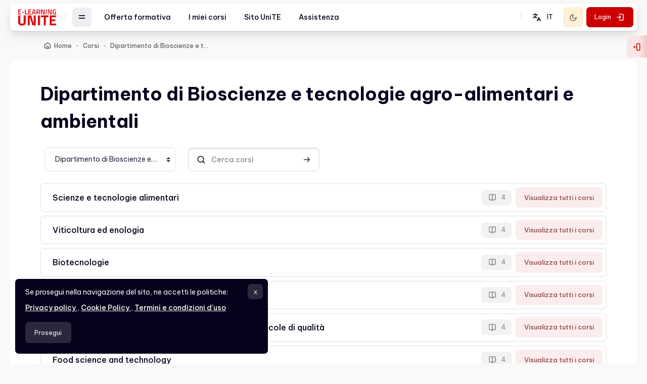

--- FILE ---
content_type: text/html; charset=utf-8
request_url: https://elearning.unite.it/course/index.php?categoryid=6&lang=it
body_size: 27496
content:
<!DOCTYPE html>

<html  dir="ltr" lang="it" xml:lang="it" >
<head>
    <title>Tutti i corsi | elearningunite</title>
    <meta property="og:title" content="Tutti i corsi | elearningunite" />

    
    <meta name="theme-color" content="0#fff">

    <link rel="shortcut icon" href="https://elearning.unite.it/pluginfile.php/1/theme_alpha/favicon/1768216549/favicon.ico" />
    
    
    
    

    <meta name="apple-itunes-app" content="app-id=1026727902, app-argument=https://elearning.unite.it/course/index.php?categoryid=6"/><link rel="manifest" href="https://elearning.unite.it/admin/tool/mobile/mobile.webmanifest.php" /><meta http-equiv="Content-Type" content="text/html; charset=utf-8" />
<meta name="keywords" content="moodle, Tutti i corsi | elearningunite" />
<link rel="stylesheet" type="text/css" href="https://elearning.unite.it/theme/yui_combo.php?rollup/3.18.1/yui-moodlesimple-min.css" /><script id="firstthemesheet" type="text/css">/** Required in order to fix style inclusion problems in IE with YUI **/</script><link rel="stylesheet" type="text/css" href="https://elearning.unite.it/theme/styles.php/alpha/1768216549_1/all" />
<script>
//<![CDATA[
var M = {}; M.yui = {};
M.pageloadstarttime = new Date();
M.cfg = {"wwwroot":"https:\/\/elearning.unite.it","apibase":"https:\/\/elearning.unite.it\/r.php\/api","homeurl":{},"sesskey":"0zF3mJGjIM","sessiontimeout":"7200","sessiontimeoutwarning":1200,"themerev":"1768216549","slasharguments":1,"theme":"alpha","iconsystemmodule":"core\/icon_system_fontawesome","jsrev":"1768216549","admin":"admin","svgicons":true,"usertimezone":"Europa\/Roma","language":"it","courseId":1,"courseContextId":2,"contextid":38,"contextInstanceId":6,"langrev":1768216549,"templaterev":"1768216549","siteId":1,"userId":0};var yui1ConfigFn = function(me) {if(/-skin|reset|fonts|grids|base/.test(me.name)){me.type='css';me.path=me.path.replace(/\.js/,'.css');me.path=me.path.replace(/\/yui2-skin/,'/assets/skins/sam/yui2-skin')}};
var yui2ConfigFn = function(me) {var parts=me.name.replace(/^moodle-/,'').split('-'),component=parts.shift(),module=parts[0],min='-min';if(/-(skin|core)$/.test(me.name)){parts.pop();me.type='css';min=''}
if(module){var filename=parts.join('-');me.path=component+'/'+module+'/'+filename+min+'.'+me.type}else{me.path=component+'/'+component+'.'+me.type}};
YUI_config = {"debug":false,"base":"https:\/\/elearning.unite.it\/lib\/yuilib\/3.18.1\/","comboBase":"https:\/\/elearning.unite.it\/theme\/yui_combo.php?","combine":true,"filter":null,"insertBefore":"firstthemesheet","groups":{"yui2":{"base":"https:\/\/elearning.unite.it\/lib\/yuilib\/2in3\/2.9.0\/build\/","comboBase":"https:\/\/elearning.unite.it\/theme\/yui_combo.php?","combine":true,"ext":false,"root":"2in3\/2.9.0\/build\/","patterns":{"yui2-":{"group":"yui2","configFn":yui1ConfigFn}}},"moodle":{"name":"moodle","base":"https:\/\/elearning.unite.it\/theme\/yui_combo.php?m\/1768216549\/","combine":true,"comboBase":"https:\/\/elearning.unite.it\/theme\/yui_combo.php?","ext":false,"root":"m\/1768216549\/","patterns":{"moodle-":{"group":"moodle","configFn":yui2ConfigFn}},"filter":null,"modules":{"moodle-core-actionmenu":{"requires":["base","event","node-event-simulate"]},"moodle-core-chooserdialogue":{"requires":["base","panel","moodle-core-notification"]},"moodle-core-maintenancemodetimer":{"requires":["base","node"]},"moodle-core-lockscroll":{"requires":["plugin","base-build"]},"moodle-core-notification":{"requires":["moodle-core-notification-dialogue","moodle-core-notification-alert","moodle-core-notification-confirm","moodle-core-notification-exception","moodle-core-notification-ajaxexception"]},"moodle-core-notification-dialogue":{"requires":["base","node","panel","escape","event-key","dd-plugin","moodle-core-widget-focusafterclose","moodle-core-lockscroll"]},"moodle-core-notification-alert":{"requires":["moodle-core-notification-dialogue"]},"moodle-core-notification-confirm":{"requires":["moodle-core-notification-dialogue"]},"moodle-core-notification-exception":{"requires":["moodle-core-notification-dialogue"]},"moodle-core-notification-ajaxexception":{"requires":["moodle-core-notification-dialogue"]},"moodle-core-dragdrop":{"requires":["base","node","io","dom","dd","event-key","event-focus","moodle-core-notification"]},"moodle-core-event":{"requires":["event-custom"]},"moodle-core-blocks":{"requires":["base","node","io","dom","dd","dd-scroll","moodle-core-dragdrop","moodle-core-notification"]},"moodle-core-handlebars":{"condition":{"trigger":"handlebars","when":"after"}},"moodle-core_availability-form":{"requires":["base","node","event","event-delegate","panel","moodle-core-notification-dialogue","json"]},"moodle-course-categoryexpander":{"requires":["node","event-key"]},"moodle-course-management":{"requires":["base","node","io-base","moodle-core-notification-exception","json-parse","dd-constrain","dd-proxy","dd-drop","dd-delegate","node-event-delegate"]},"moodle-course-dragdrop":{"requires":["base","node","io","dom","dd","dd-scroll","moodle-core-dragdrop","moodle-core-notification","moodle-course-coursebase","moodle-course-util"]},"moodle-course-util":{"requires":["node"],"use":["moodle-course-util-base"],"submodules":{"moodle-course-util-base":{},"moodle-course-util-section":{"requires":["node","moodle-course-util-base"]},"moodle-course-util-cm":{"requires":["node","moodle-course-util-base"]}}},"moodle-form-dateselector":{"requires":["base","node","overlay","calendar"]},"moodle-form-shortforms":{"requires":["node","base","selector-css3","moodle-core-event"]},"moodle-question-chooser":{"requires":["moodle-core-chooserdialogue"]},"moodle-question-searchform":{"requires":["base","node"]},"moodle-availability_completion-form":{"requires":["base","node","event","moodle-core_availability-form"]},"moodle-availability_date-form":{"requires":["base","node","event","io","moodle-core_availability-form"]},"moodle-availability_grade-form":{"requires":["base","node","event","moodle-core_availability-form"]},"moodle-availability_group-form":{"requires":["base","node","event","moodle-core_availability-form"]},"moodle-availability_grouping-form":{"requires":["base","node","event","moodle-core_availability-form"]},"moodle-availability_profile-form":{"requires":["base","node","event","moodle-core_availability-form"]},"moodle-mod_assign-history":{"requires":["node","transition"]},"moodle-mod_quiz-quizbase":{"requires":["base","node"]},"moodle-mod_quiz-toolboxes":{"requires":["base","node","event","event-key","io","moodle-mod_quiz-quizbase","moodle-mod_quiz-util-slot","moodle-core-notification-ajaxexception"]},"moodle-mod_quiz-questionchooser":{"requires":["moodle-core-chooserdialogue","moodle-mod_quiz-util","querystring-parse"]},"moodle-mod_quiz-modform":{"requires":["base","node","event"]},"moodle-mod_quiz-autosave":{"requires":["base","node","event","event-valuechange","node-event-delegate","io-form","datatype-date-format"]},"moodle-mod_quiz-dragdrop":{"requires":["base","node","io","dom","dd","dd-scroll","moodle-core-dragdrop","moodle-core-notification","moodle-mod_quiz-quizbase","moodle-mod_quiz-util-base","moodle-mod_quiz-util-page","moodle-mod_quiz-util-slot","moodle-course-util"]},"moodle-mod_quiz-util":{"requires":["node","moodle-core-actionmenu"],"use":["moodle-mod_quiz-util-base"],"submodules":{"moodle-mod_quiz-util-base":{},"moodle-mod_quiz-util-slot":{"requires":["node","moodle-mod_quiz-util-base"]},"moodle-mod_quiz-util-page":{"requires":["node","moodle-mod_quiz-util-base"]}}},"moodle-message_airnotifier-toolboxes":{"requires":["base","node","io"]},"moodle-report_eventlist-eventfilter":{"requires":["base","event","node","node-event-delegate","datatable","autocomplete","autocomplete-filters"]},"moodle-report_loglive-fetchlogs":{"requires":["base","event","node","io","node-event-delegate"]},"moodle-gradereport_history-userselector":{"requires":["escape","event-delegate","event-key","handlebars","io-base","json-parse","moodle-core-notification-dialogue"]},"moodle-qbank_editquestion-chooser":{"requires":["moodle-core-chooserdialogue"]},"moodle-tool_lp-dragdrop-reorder":{"requires":["moodle-core-dragdrop"]},"moodle-assignfeedback_editpdf-editor":{"requires":["base","event","node","io","graphics","json","event-move","event-resize","transition","querystring-stringify-simple","moodle-core-notification-dialog","moodle-core-notification-alert","moodle-core-notification-warning","moodle-core-notification-exception","moodle-core-notification-ajaxexception"]}}},"gallery":{"name":"gallery","base":"https:\/\/elearning.unite.it\/lib\/yuilib\/gallery\/","combine":true,"comboBase":"https:\/\/elearning.unite.it\/theme\/yui_combo.php?","ext":false,"root":"gallery\/1768216549\/","patterns":{"gallery-":{"group":"gallery"}}}},"modules":{"core_filepicker":{"name":"core_filepicker","fullpath":"https:\/\/elearning.unite.it\/lib\/javascript.php\/1768216549\/repository\/filepicker.js","requires":["base","node","node-event-simulate","json","async-queue","io-base","io-upload-iframe","io-form","yui2-treeview","panel","cookie","datatable","datatable-sort","resize-plugin","dd-plugin","escape","moodle-core_filepicker","moodle-core-notification-dialogue"]},"core_comment":{"name":"core_comment","fullpath":"https:\/\/elearning.unite.it\/lib\/javascript.php\/1768216549\/comment\/comment.js","requires":["base","io-base","node","json","yui2-animation","overlay","escape"]}},"logInclude":[],"logExclude":[],"logLevel":null};
M.yui.loader = {modules: {}};

//]]>
</script>

    <meta name="viewport" content="width=device-width, initial-scale=1.0">

    <link rel="preconnect" href="https://fonts.googleapis.com">
    <link rel="preconnect" href="https://fonts.gstatic.com" crossorigin>
    <link href="https://fonts.googleapis.com/css?family=Be+Vietnam+Pro:300,400,500,700&display=swap" rel="stylesheet">


    

	<!-- UNITE -->
   	<!-- Matomo Tag Manager -->
<script>
  var _mtm = window._mtm = window._mtm || [];
  _mtm.push({'mtm.startTime': (new Date().getTime()), 'event': 'mtm.Start'});
  (function() {
    var d=document, g=d.createElement('script'), s=d.getElementsByTagName('script')[0];
    g.async=true; g.src='https://www.fondazioneuniversitaria.it/analytics/js/container_czaH5kBv.js'; s.parentNode.insertBefore(g,s);
  })();
</script>
<!-- End Matomo Tag Manager -->
	
	<link rel="stylesheet" type="text/css" href="https://elearning.unite.it/theme/alpha/style/new.css">

</head>

<body  id="page-course-index-category" class="format-site limitedwidth role-none  path-course path-course-index chrome dir-ltr lang-it yui-skin-sam yui3-skin-sam elearning-unite-it pagelayout-coursecategory course-1 context-38 category-6 notloggedin theme back-to-top-on drawer-open-index--closed rui-course--visible">
    <div class="toast-wrapper mx-auto py-0 fixed-top" role="status" aria-live="polite"></div>

    <div id="page-wrapper" class="wrapper-fw d-print-block  rui--course-witout-nav">

        <div>
    <a class="visually-hidden-focusable" href="#maincontent">Vai al contenuto principale</a>
</div><script src="https://elearning.unite.it/lib/javascript.php/1768216549/lib/polyfills/polyfill.js"></script>
<script src="https://elearning.unite.it/theme/yui_combo.php?rollup/3.18.1/yui-moodlesimple-min.js"></script><script src="https://elearning.unite.it/lib/javascript.php/1768216549/lib/javascript-static.js"></script>
<script>
//<![CDATA[
document.body.className += ' jsenabled';
//]]>
</script>

<div class="eupopup eupopup-container eupopup-container-block eupopup-container-bottom eupopup-block eupopup-style-compact" role="dialog" aria-label="Politiche">
    </div>
    <div class="eupopup-markup d-none">
        <div class="eupopup-head"></div>
        <div class="eupopup-body">
            Se prosegui nella navigazione del sito, ne accetti le politiche:
            <ul>
                    <li>
                        <a href="https://elearning.unite.it/admin/tool/policy/view.php?versionid=8&amp;returnurl=https%3A%2F%2Felearning.unite.it%2Fcourse%2Findex.php%3Fcategoryid%3D6" data-action="view-guest" data-versionid="8" data-behalfid="1">
                            Privacy policy
                        </a>
                    </li>
                    <li>
                        <a href="https://elearning.unite.it/admin/tool/policy/view.php?versionid=6&amp;returnurl=https%3A%2F%2Felearning.unite.it%2Fcourse%2Findex.php%3Fcategoryid%3D6" data-action="view-guest" data-versionid="6" data-behalfid="1">
                            Cookie Policy
                        </a>
                    </li>
                    <li>
                        <a href="https://elearning.unite.it/admin/tool/policy/view.php?versionid=2&amp;returnurl=https%3A%2F%2Felearning.unite.it%2Fcourse%2Findex.php%3Fcategoryid%3D6" data-action="view-guest" data-versionid="2" data-behalfid="1">
                            Termini e condizioni d'uso
                        </a>
                    </li>
            </ul>
        </div>
        <div class="eupopup-buttons">
            <a href="#" class="eupopup-button eupopup-button_1">Prosegui</a>
        </div>
        <div class="clearfix"></div>
        <a href="#" class="eupopup-closebutton">x</a>
    </div>
            <div id="nav-drawer" data-region="drawer" class="d-block moodle-has-zindex rui-topbar-adminbtn  closed" aria-hidden="true" tabindex="-1">
            
                <div class="nav-drawer-container drawer-layout--1 ">
            
            
                    <aside id="block-region-sidebartb" class="block-region" data-blockregion="sidebartb" data-droptarget="1" aria-labelledby="sidebartb-block-region-heading"><h2 class="visually-hidden" id="sidebartb-block-region-heading">Blocchi</h2></aside>
            
            
                        <div class="rui-sidebar-mycourses">
                            <button id="myCoursesBtn" class="rui-sidebar-abtn rui-sidebar-nav-item-link" type="button" data-preference="mycourses-on" data-bs-toggle="collapse" data-bs-target="#myCoursesBox" aria-checked="false" aria-expanded="false" aria-controls="myCoursesBox">
                                <span class="rui-sidebar-nav-icon">
                                    <svg width="24" height="24" viewBox="0 0 24 24" fill="none" xmlns="http://www.w3.org/2000/svg">
                                        <path d="M10.75 7.75C10.75 6.64543 11.6454 5.75 12.75 5.75H17.25C18.3546 5.75 19.25 6.64543 19.25 7.75V16.25C19.25 17.3546 18.3546 18.25 17.25 18.25H12.75C11.6454 18.25 10.75 17.3546 10.75 16.25V7.75Z" stroke="currentColor" stroke-width="1.5" stroke-linecap="round" stroke-linejoin="round"></path>
                                        <path d="M10.25 8.5C10.6642 8.5 11 8.16421 11 7.75C11 7.33579 10.6642 7 10.25 7V8.5ZM10.25 18C10.6642 18 11 17.6642 11 17.25C11 16.8358 10.6642 16.5 10.25 16.5V18ZM9.75 8.5H10.25V7H9.75V8.5ZM10.25 16.5H9.75V18H10.25V16.5ZM8.5 15.25V9.75H7V15.25H8.5ZM9.75 16.5C9.05964 16.5 8.5 15.9404 8.5 15.25H7C7 16.7688 8.23122 18 9.75 18V16.5ZM9.75 7C8.23122 7 7 8.23122 7 9.75H8.5C8.5 9.05964 9.05964 8.5 9.75 8.5V7Z" fill="currentColor"></path>
                                        <path d="M7.25 9.5C7.66421 9.5 8 9.16421 8 8.75C8 8.33579 7.66421 8 7.25 8V9.5ZM7.25 17C7.66421 17 8 16.6642 8 16.25C8 15.8358 7.66421 15.5 7.25 15.5V17ZM6.75 9.5H7.25V8H6.75V9.5ZM7.25 15.5H6.75V17H7.25V15.5ZM5.5 14.25V10.75H4V14.25H5.5ZM6.75 15.5C6.05964 15.5 5.5 14.9404 5.5 14.25H4C4 15.7688 5.23122 17 6.75 17V15.5ZM6.75 8C5.23122 8 4 9.23122 4 10.75H5.5C5.5 10.0596 6.05964 9.5 6.75 9.5V8Z" fill="currentColor"></path>
                                    </svg>
                                </span>
                                <span class="rui-sidebar-nav-text"><span>I miei corsi</span></span>
                            </button>
                            <div class="collapse " id="myCoursesBox">
            
                                <div class="form-inline simplesearchform">
                                    <div class="search-input-group d-inline-flex justify-content-between mt-1 w-100" role="search">
                                        <span class="search-input-icon">
                                            <svg width="16" height="16" fill="none" viewBox="0 0 24 24">
                                                <path stroke="currentColor" stroke-linecap="round" stroke-linejoin="round" stroke-width="2" d="M19.25 19.25L15.5 15.5M4.75 11C4.75 7.54822 7.54822 4.75 11 4.75C14.4518 4.75 17.25 7.54822 17.25 11C17.25 14.4518 14.4518 17.25 11 17.25C7.54822 17.25 4.75 14.4518 4.75 11Z"></path>
                                            </svg>
                                        </span>
                                        <input type="text" id="myCoursesListSearch" onkeyup="myCoursesList()" class="search-input" placeholder="Cerca" aria-label="Cerca" />
                                    </div>
                                </div>
            
                                <div class="rui-sidebar-filter">
                       
                                    <div class="mycourses-filter mycourses-inprogress-filter-checkbox-container">
                                        <div class="custom-control custom-control--xs custom-switch my-2 mx-1 d-flex justify-content-between">
                                            <input id="myCoursesInprogress" data-preference="mycourses-inprogress-on" aria-checked="false" type="checkbox" name="navdrawer_inprogress_checkbox" onchange="myCoursesList()" class="custom-control-input custom-control-input--xs mycourses-inprogress-filter-checkbox" value="1"  size="">
                                            <label class="custom-control-label" for="myCoursesInprogress">
                                                Visualizza solo corsi in svolgimento
                                            </label>
                                        </div>
                                    </div>
                                </div>
            
                                <div class="rui-course-wrapper">
                                    <div class="alert alert-info alert-block m-0">Non sei iscritto a nessun corso.</div>
                                </div>
            
                                <hr class="rui-sidebar-hr"/><a class="rui-course-menu-list--more" href="https://elearning.unite.it/my/courses.php">Panoramica corsi<svg width="18"
            height="18"
            fill="none"
            viewBox="0 0 24 24">
        <path
            stroke="currentColor"
            stroke-linecap="round"
            stroke-linejoin="round"
            stroke-width="2"
            d="M12 13V15"></path>
        <circle
            cx="12"
            cy="9"
            r="1"
            fill="currentColor"></circle>
        <circle
            cx="12"
            cy="12"
            r="7.25"
            stroke="currentColor"
            stroke-linecap="round"
            stroke-linejoin="round"
            stroke-width="1.5"></circle>
        </svg></a>
                                <hr class="rui-sidebar-hr"/><a class="rui-course-menu-list--more"
                    href="https://elearning.unite.it/course/index.php"><span>Lista di tutti i corsi disponibili</span>
<svg width="18"
height="18"
fill="none"
viewBox="0
0
24
24"><path
stroke="currentColor"
stroke-linecap="round"
stroke-linejoin="round"
stroke-width="1.5"
d="M13.75 6.75L19.25 12L13.75 17.25"></path>
<path
stroke="currentColor"
stroke-linecap="round"
stroke-linejoin="round"
stroke-width="1.5"
d="M19 12H4.75"></path></svg></a>
                            </div>
                        </div>
            
            
            
            
            
                    <aside id="block-region-sidebarbb" class="block-region" data-blockregion="sidebarbb" data-droptarget="1" aria-labelledby="sidebarbb-block-region-heading"><h2 class="visually-hidden" id="sidebarbb-block-region-heading">Blocchi</h2></aside>
            
                </div>
            
            </div>        


        <div id="page" data-region="mainpage" data-usertour="scroller" class="container-fluid drawers   drag-container">
            
            <nav id="topBar" class="rui-topbar-wrapper moodle-has-zindex">
            
                <div class="rui-mobile-nav">
                        <a id="logo" href="https://elearning.unite.it" class="d-inline-flex aabtn has-logo">
                                <span class="rui-logo dark-mode-logo">
                                    <img src="//elearning.unite.it/pluginfile.php/1/theme_alpha/customlogo/1768216549/logo-big-caption.png" class="rui-custom-logo" alt="elearningunite" />
                                    <img src="//elearning.unite.it/pluginfile.php/1/theme_alpha/customdmlogo/1768216549/logo-big-caption-white.png" class="rui-custom-dmlogo" alt="elearningunite" />
                                </span>
            
                        </a>
            
                    <button id="mobileNav" class="rui-mobile-nav-btn rui-topbar-btn">
                        <svg width="18" height="18" fill="none" viewBox="0 0 24 24">
                            <path fill="currentColor" d="M13 12C13 12.5523 12.5523 13 12 13C11.4477 13 11 12.5523 11 12C11 11.4477 11.4477 11 12 11C12.5523 11 13 11.4477 13 12Z"></path>
                            <path fill="currentColor" d="M13 8C13 8.55228 12.5523 9 12 9C11.4477 9 11 8.55228 11 8C11 7.44772 11.4477 7 12 7C12.5523 7 13 7.44772 13 8Z"></path>
                            <path fill="currentColor" d="M13 16C13 16.5523 12.5523 17 12 17C11.4477 17 11 16.5523 11 16C11 15.4477 11.4477 15 12 15C12.5523 15 13 15.4477 13 16Z"></path>
                        </svg>
                    </button>
                </div>
            
            
                <div class="rui-topbar rui-topbar--custom-menu">
            
                    <div id="topbarLeft" class="d-inline-flex align-items-center">
            
                        <div class="d-inline-flex align-items-center">
            
                                <a id="logo" href="https://elearning.unite.it" class="d-none d-lmd-inline-flex align-items-center rui-navbar-brand rui-navbar-brand--img aabtn has-logo">
                                        <span class="rui-logo dark-mode-logo">
                                            <img src="//elearning.unite.it/pluginfile.php/1/theme_alpha/customlogo/1768216549/logo-big-caption.png" class="rui-custom-logo ml-2" alt="elearningunite" />
                                            <img src="//elearning.unite.it/pluginfile.php/1/theme_alpha/customdmlogo/1768216549/logo-big-caption-white.png" class="rui-custom-dmlogo ml-2" alt="elearningunite" />
                                        </span>
                                        
            
                                </a>
            
                                <div class="rui-drawer-toggle rui-navbar-nav--sep ml-lmd-2 pl-lmd-2" data-region="drawer-toggle">
                                    <button id="mainNav" class="nav-drawer-btn px-0" aria-expanded="false" aria-controls="nav-drawer" type="button" data-action="toggle-drawer" data-side="left" data-preference="drawer-open-nav">
                                        <div class="nav-drawer-btn--opened rui-tooltip--bottom" data-title="Chiudi la sidebar" aria-label="Chiudi la sidebar">
                                            <svg width="18" height="18" fill="none" viewBox="0 0 24 24">
                                                <path stroke="currentColor" stroke-linecap="round" stroke-linejoin="round" stroke-width="2.5" d="M10.25 6.75L4.75 12L10.25 17.25"></path>
                                                <path stroke="currentColor" stroke-linecap="round" stroke-linejoin="round" stroke-width="2.5" d="M19.25 12H5"></path>
                                            </svg>
                                        </div>
                                        <div class="nav-drawer-btn--closed rui-tooltip--bottom" data-title="Apri la sidebar" aria-label="Apri la sidebar">
                                            <svg width="18" height="18" fill="none" viewBox="0 0 24 24">
                                                <path stroke="currentColor" stroke-linecap="round" stroke-linejoin="round" stroke-width="2.5" d="M4.75 7.75H19.25"></path>
                                                <path stroke="currentColor" stroke-linecap="round" stroke-linejoin="round" stroke-width="2.5" d="M4.75 14.75H19.25"></path>
                                            </svg>
                                        </div>
                                    </button>
                                </div>
            
                        </div>
                    </div>
            
                        <div class="primary-navigation">
                            <nav class="moremenu navigation">
                                <ul id="moremenu-topbar" role="menubar" class="nav more-nav">
                                    <li data-key="" class="nav-item" role="none" data-forceintomoremenu="false">
                <a role="menuitem" class="nav-link  "
                    href="https://elearning.unite.it/course/index.php"
                    
                    
                    data-disableactive="true"
                    tabindex="-1"
                >
                    Offerta formativa
                </a>
    </li><li data-key="" class="nav-item" role="none" data-forceintomoremenu="false">
                <a role="menuitem" class="nav-link  "
                    href="https://elearning.unite.it/my/courses.php"
                    
                    
                    data-disableactive="true"
                    tabindex="-1"
                >
                    I miei corsi
                </a>
    </li><li data-key="" class="nav-item" role="none" data-forceintomoremenu="false">
                <a role="menuitem" class="nav-link  "
                    href="http://www.unite.it"
                    
                    
                    data-disableactive="true"
                    tabindex="-1"
                >
                    Sito UniTE
                </a>
    </li><li data-key="" class="nav-item" role="none" data-forceintomoremenu="false">
                <a role="menuitem" class="nav-link  "
                    href="https://elearning.unite.it/static/modulo-assistenza.html"
                    
                    
                    data-disableactive="true"
                    tabindex="-1"
                >
                    Assistenza
                </a>
    </li>
                                    <li role="none" class="dropdown dropdownmoremenu morebutton d-none" data-region="morebutton">
                                        <a class="btn btn-icon btn--more nav-link p-0 " href="#" id="moremenu-dropdown-topbar" role="menuitem" data-bs-toggle="dropdown" aria-haspopup="true" aria-expanded="false" tabindex="-1">
                                            <svg width="24" height="24" fill="none" viewBox="0 0 24 24">
                                                <path fill="currentColor" d="M13 12C13 12.5523 12.5523 13 12 13C11.4477 13 11 12.5523 11 12C11 11.4477 11.4477 11 12 11C12.5523 11 13 11.4477 13 12Z"></path>
                                                <path fill="currentColor" d="M13 8C13 8.55228 12.5523 9 12 9C11.4477 9 11 8.55228 11 8C11 7.44772 11.4477 7 12 7C12.5523 7 13 7.44772 13 8Z"></path>
                                                <path fill="currentColor" d="M13 16C13 16.5523 12.5523 17 12 17C11.4477 17 11 16.5523 11 16C11 15.4477 11.4477 15 12 15C12.5523 15 13 15.4477 13 16Z"></path>
                                            </svg>
                                        </a>
                                        <ul class="dropdown-menu dropdown-menu-left" data-region="moredropdown" aria-labelledby="moremenu-dropdown-topbar" role="menu">
                                        </ul>
                                    </li>
                                </ul>
                            </nav>
                        </div>
            
                        <ul class="rui-icon-menu rui-icon-menu--right ml-auto">
                            <li class="d-inline-flex rui-navbar-nav--sep ml-md-2 mr-md-1">
                                <div class="rui-navbar-lang dropdown dropdown">
    <button class="rui-lang-btn" id="drop-down-696b29e27a352696b29e26d4f410" data-bs-toggle="dropdown" aria-haspopup="true" role="button" aria-label="Languages" aria-expanded="false">
        <svg class="ml-md-2" width="24" height="24" viewBox="0 0 24 24" fill="none" xmlns="http://www.w3.org/2000/svg">
            <path d="M12.75 19.25L16 12.75L19.25 19.25" stroke="currentColor" stroke-width="1.5" stroke-linecap="round" stroke-linejoin="round"></path>
            <path d="M14 17.25H18" stroke="currentColor" stroke-width="1.5" stroke-linecap="round" stroke-linejoin="round"></path>
            <path d="M4.75 6.75H13.25" stroke="currentColor" stroke-width="1.5" stroke-linecap="round" stroke-linejoin="round"></path>
            <path d="M9 6.5V4.75" stroke="currentColor" stroke-width="1.5" stroke-linecap="round" stroke-linejoin="round"></path>
            <path d="M11.25 6.75C11.25 6.75 11.25 9.25 9.25 11.25C7.25 13.25 4.75 13.25 4.75 13.25" stroke="currentColor" stroke-width="1.5" stroke-linecap="round" stroke-linejoin="round"></path>
            <path d="M12.25 13.25C12.25 13.25 9.75 13.25 7.75 11.25C7.34551 10.8455 6.75 9.75 6.75 9.75" stroke="currentColor" stroke-width="1.5" stroke-linecap="round" stroke-linejoin="round"></path>
        </svg>
        <span class="rui-lang-btn-text ml-2 mr-2 text-uppercase">it</span>
    </button>
    <div class="dropdown-menu" aria-labelledby="drop-down-696b29e27a352696b29e26d4f410">
                <a class="dropdown-item" href="https://elearning.unite.it/course/index.php?categoryid=6&amp;lang=en" title="Lingua">English ‎(en)‎</a>
                <a class="dropdown-item" href="https://elearning.unite.it/course/index.php?categoryid=6&amp;lang=it" title="Lingua">Italiano ‎(it)‎</a>
    </div>
</div>
                            </li>
                             
                                <li class="rui-icon-menu-darkmode">
                                    <button id="darkModeBtn" class="btn--darkmode" aria-checked="false" type="button" data-preference="darkmode-on" >
                                        <div class="rui-dark-mode-status--on rui-tooltip--bottom" data-title="Light Mode" aria-label="Light Mode"><svg width="16" height="16" viewBox="0 0 24 24" fill="none" xmlns="http://www.w3.org/2000/svg">
                                                <path fill-rule="evenodd" clip-rule="evenodd" d="M12 16C14.2091 16 16 14.2091 16 12C16 9.79086 14.2091 8 12 8C9.79086 8 8 9.79086 8 12C8 14.2091 9.79086 16 12 16ZM12 18C15.3137 18 18 15.3137 18 12C18 8.68629 15.3137 6 12 6C8.68629 6 6 8.68629 6 12C6 15.3137 8.68629 18 12 18Z" fill="currentColor" />
                                                <path fill-rule="evenodd" clip-rule="evenodd" d="M11 0H13V4.06189C12.6724 4.02104 12.3387 4 12 4C11.6613 4 11.3276 4.02104 11 4.06189V0ZM7.0943 5.68018L4.22173 2.80761L2.80752 4.22183L5.6801 7.09441C6.09071 6.56618 6.56608 6.0908 7.0943 5.68018ZM4.06189 11H0V13H4.06189C4.02104 12.6724 4 12.3387 4 12C4 11.6613 4.02104 11.3276 4.06189 11ZM5.6801 16.9056L2.80751 19.7782L4.22173 21.1924L7.0943 18.3198C6.56608 17.9092 6.09071 17.4338 5.6801 16.9056ZM11 19.9381V24H13V19.9381C12.6724 19.979 12.3387 20 12 20C11.6613 20 11.3276 19.979 11 19.9381ZM16.9056 18.3199L19.7781 21.1924L21.1923 19.7782L18.3198 16.9057C17.9092 17.4339 17.4338 17.9093 16.9056 18.3199ZM19.9381 13H24V11H19.9381C19.979 11.3276 20 11.6613 20 12C20 12.3387 19.979 12.6724 19.9381 13ZM18.3198 7.0943L21.1923 4.22183L19.7781 2.80762L16.9056 5.6801C17.4338 6.09071 17.9092 6.56608 18.3198 7.0943Z" fill="currentColor" />
                                            </svg>
                                        </div>
                                        <div class="rui-dark-mode-status--off rui-tooltip--bottom" data-title="Dark Mode" aria-label="Dark Mode"><svg width="16" height="16" viewBox="0 0 24 24" fill="none" xmlns="http://www.w3.org/2000/svg">
                                                <path fill-rule="evenodd" clip-rule="evenodd" d="M12.2256 2.00253C9.59172 1.94346 6.93894 2.9189 4.92893 4.92891C1.02369 8.83415 1.02369 15.1658 4.92893 19.071C8.83418 22.9763 15.1658 22.9763 19.0711 19.071C21.0811 17.061 22.0565 14.4082 21.9975 11.7743C21.9796 10.9772 21.8669 10.1818 21.6595 9.40643C21.0933 9.9488 20.5078 10.4276 19.9163 10.8425C18.5649 11.7906 17.1826 12.4053 15.9301 12.6837C14.0241 13.1072 12.7156 12.7156 12 12C11.2844 11.2844 10.8928 9.97588 11.3163 8.0699C11.5947 6.81738 12.2094 5.43511 13.1575 4.08368C13.5724 3.49221 14.0512 2.90664 14.5935 2.34046C13.8182 2.13305 13.0228 2.02041 12.2256 2.00253ZM17.6569 17.6568C18.9081 16.4056 19.6582 14.8431 19.9072 13.2186C16.3611 15.2643 12.638 15.4664 10.5858 13.4142C8.53361 11.362 8.73568 7.63895 10.7814 4.09281C9.1569 4.34184 7.59434 5.09193 6.34315 6.34313C3.21895 9.46732 3.21895 14.5326 6.34315 17.6568C9.46734 20.781 14.5327 20.781 17.6569 17.6568Z" fill="currentColor" />
                                            </svg>
                                        </div>
                                    </button>
                                </li>
                            <li></li>
                            <li class="rui-icon-menu-user m-0">
                                <div class="usermenu"><span class="login"><a class="rui-topbar-btn rui-login-btn text-decoration-none" href="https://elearning.unite.it/login/index.php"><span class="rui-login-btn-txt">Login</span>
                <svg class="ml-2" width="20" height="20" fill="none" viewBox="0 0 24 24">
                <path stroke="currentColor" stroke-linecap="round" stroke-linejoin="round" stroke-width="2"
                d="M9.75 8.75L13.25 12L9.75 15.25"></path>
                <path stroke="currentColor" stroke-linecap="round" stroke-linejoin="round" stroke-width="2"
                d="M9.75 4.75H17.25C18.3546 4.75 19.25 5.64543 19.25 6.75V17.25C19.25 18.3546 18.3546 19.25 17.25 19.25H9.75">
                </path>
                <path stroke="currentColor" stroke-linecap="round" stroke-linejoin="round" stroke-width="2" d="M13 12H4.75"></path>
                </svg></a></span></div>
                            </li>
                        </ul>
            
                        
            
                        <button class="d-flex d-md-none rui-mobile-nav-btn-close rui-topbar-btn">
                            <svg width="18" height="18" fill="none" viewBox="0 0 24 24">
                                <path stroke="currentColor" stroke-linecap="round" stroke-linejoin="round" stroke-width="2" d="M17.25 6.75L6.75 17.25"></path>
                                <path stroke="currentColor" stroke-linecap="round" stroke-linejoin="round" stroke-width="2" d="M6.75 6.75L17.25 17.25"></path>
                            </svg>
                        </button>
                </div>
            </nav>
            
            <div class="rui-breadcrumbs">
        <div id="page-navbar" class="breadcrumbs-container">
            <nav aria-label="Barra di navigazione">
    <ol class="breadcrumb">
                <li class="breadcrumb-item">
                    <a href="https://elearning.unite.it/"  ><span class="text-truncate">Home</span></a>
                </li>
        
                <li class="breadcrumb-item">
                    <a href="https://elearning.unite.it/course/index.php"  ><span class="text-truncate">Corsi</span></a>
                </li>
        
                <li class="breadcrumb-item">
                    <a href="https://elearning.unite.it/course/index.php?categoryid=6" aria-current="page" ><span class="text-truncate">Dipartimento di Bioscienze e tecnologie agro-alimentari e ambientali</span></a>
                </li>
        </ol>
</nav>
        </div>
      </div>

            <div id="topofscroll" class="main-inner">
                <div id="page-content" class="page-content wrapper-page">
                    
                    <div id="region-main-box" class="region-main-course-wrapper">

                        <section id="region-main" class="region-main-content has-blocks" aria-label="Contenuto">

                            <div class="rui-blocks-wrapper">
                                <div class="wrapper-course">


                                    
                                    <header id="page-header" class="page-header-content page-context-header flex-wrap w-100">
        <div class="page-header-headings"><h1 class="rui-main-content-title--h1 rui-title-container page-header-headings h2">Dipartimento di Bioscienze e tecnologie agro-alimentari e ambientali</h1></div>

    <div class="d-flex flex-wrap">
        <div class="ml-auto d-flex">
            
        </div>
        <div class="header-actions-container ml-auto" data-region="header-actions-container">
        </div>
        <div id="course-header">
            
        </div>
    </div>
</header>

                                    <span class="notifications" id="user-notifications"></span>
                                    <div class="main-content" role="main"><span id="maincontent"></span><span></span><div class="tertiary-navigation d-inline-flex flex-wrap w-100" id="action_bar">
    <div class="tertiary-navigation d-inline-flex flex-wrap w-100">
            <div class="navitem">
                <div>
                    <form method="post" action="https://elearning.unite.it/course/jumpto.php" class="form-inline" id="url_select_f696b29e26d4f41">
                        <input type="hidden" name="sesskey" value="0zF3mJGjIM">
                            <label for="url_select696b29e26d4f42" class="visually-hidden">
                                Categorie di corso
                            </label>
                        <select  id="url_select696b29e26d4f42" class="custom-select urlselect text-truncate w-100" name="jump"
                                 >
                                    <option value="/course/index.php?categoryid=2" >Dipartimento di Giurisprudenza</option>
                                    <option value="/course/index.php?categoryid=26" >Dipartimento di Giurisprudenza / Giurisprudenza</option>
                                    <option value="/course/index.php?categoryid=2040" >Dipartimento di Giurisprudenza / Giurisprudenza / Anno accademico 2025/2026</option>
                                    <option value="/course/index.php?categoryid=2041" >Dipartimento di Giurisprudenza / Giurisprudenza / Anno accademico 2025/2026 /  1° anno</option>
                                    <option value="/course/index.php?categoryid=2042" >Dipartimento di Giurisprudenza / Giurisprudenza / Anno accademico 2025/2026 /  2° anno</option>
                                    <option value="/course/index.php?categoryid=2047" >Dipartimento di Giurisprudenza / Giurisprudenza / Anno accademico 2025/2026 /  2° anno / Diritto commerciale</option>
                                    <option value="/course/index.php?categoryid=2043" >Dipartimento di Giurisprudenza / Giurisprudenza / Anno accademico 2025/2026 /  3° anno</option>
                                    <option value="/course/index.php?categoryid=2048" >Dipartimento di Giurisprudenza / Giurisprudenza / Anno accademico 2025/2026 /  3° anno / Diritto del lavoro</option>
                                    <option value="/course/index.php?categoryid=2049" >Dipartimento di Giurisprudenza / Giurisprudenza / Anno accademico 2025/2026 /  3° anno / Diritto penale</option>
                                    <option value="/course/index.php?categoryid=2050" >Dipartimento di Giurisprudenza / Giurisprudenza / Anno accademico 2025/2026 /  3° anno /  Diritto processuale civile</option>
                                    <option value="/course/index.php?categoryid=2044" >Dipartimento di Giurisprudenza / Giurisprudenza / Anno accademico 2025/2026 /  4° anno</option>
                                    <option value="/course/index.php?categoryid=2051" >Dipartimento di Giurisprudenza / Giurisprudenza / Anno accademico 2025/2026 /  4° anno / Diritto processuale penale</option>
                                    <option value="/course/index.php?categoryid=2045" >Dipartimento di Giurisprudenza / Giurisprudenza / Anno accademico 2025/2026 /  5° anno</option>
                                    <option value="/course/index.php?categoryid=2046" >Dipartimento di Giurisprudenza / Giurisprudenza / Anno accademico 2025/2026 / Opzionali</option>
                                    <option value="/course/index.php?categoryid=1820" >Dipartimento di Giurisprudenza / Giurisprudenza / Anno accademico 2024/2025</option>
                                    <option value="/course/index.php?categoryid=1821" >Dipartimento di Giurisprudenza / Giurisprudenza / Anno accademico 2024/2025 / 1° anno</option>
                                    <option value="/course/index.php?categoryid=1823" >Dipartimento di Giurisprudenza / Giurisprudenza / Anno accademico 2024/2025 / 2° anno</option>
                                    <option value="/course/index.php?categoryid=2023" >Dipartimento di Giurisprudenza / Giurisprudenza / Anno accademico 2024/2025 / 2° anno / Diritto commerciale</option>
                                    <option value="/course/index.php?categoryid=1824" >Dipartimento di Giurisprudenza / Giurisprudenza / Anno accademico 2024/2025 / 3° anno</option>
                                    <option value="/course/index.php?categoryid=2032" >Dipartimento di Giurisprudenza / Giurisprudenza / Anno accademico 2024/2025 / 3° anno / Diritto del lavoro</option>
                                    <option value="/course/index.php?categoryid=2033" >Dipartimento di Giurisprudenza / Giurisprudenza / Anno accademico 2024/2025 / 3° anno / Diritto penale</option>
                                    <option value="/course/index.php?categoryid=2039" >Dipartimento di Giurisprudenza / Giurisprudenza / Anno accademico 2024/2025 / 3° anno / Diritto processuale civile</option>
                                    <option value="/course/index.php?categoryid=1825" >Dipartimento di Giurisprudenza / Giurisprudenza / Anno accademico 2024/2025 / 4° anno</option>
                                    <option value="/course/index.php?categoryid=2034" >Dipartimento di Giurisprudenza / Giurisprudenza / Anno accademico 2024/2025 / 4° anno / Diritto processuale penale</option>
                                    <option value="/course/index.php?categoryid=1826" >Dipartimento di Giurisprudenza / Giurisprudenza / Anno accademico 2024/2025 / 5° anno</option>
                                    <option value="/course/index.php?categoryid=1827" >Dipartimento di Giurisprudenza / Giurisprudenza / Anno accademico 2024/2025 / Opzionali</option>
                                    <option value="/course/index.php?categoryid=1608" >Dipartimento di Giurisprudenza / Giurisprudenza / Anno accademico 2023/2024</option>
                                    <option value="/course/index.php?categoryid=1609" >Dipartimento di Giurisprudenza / Giurisprudenza / Anno accademico 2023/2024 / 1° anno</option>
                                    <option value="/course/index.php?categoryid=1610" >Dipartimento di Giurisprudenza / Giurisprudenza / Anno accademico 2023/2024 / 2° anno</option>
                                    <option value="/course/index.php?categoryid=1775" >Dipartimento di Giurisprudenza / Giurisprudenza / Anno accademico 2023/2024 / 2° anno / Diritto commerciale</option>
                                    <option value="/course/index.php?categoryid=1611" >Dipartimento di Giurisprudenza / Giurisprudenza / Anno accademico 2023/2024 / 3° anno</option>
                                    <option value="/course/index.php?categoryid=1776" >Dipartimento di Giurisprudenza / Giurisprudenza / Anno accademico 2023/2024 / 3° anno / Diritto del lavoro</option>
                                    <option value="/course/index.php?categoryid=1777" >Dipartimento di Giurisprudenza / Giurisprudenza / Anno accademico 2023/2024 / 3° anno / Diritto penale</option>
                                    <option value="/course/index.php?categoryid=1612" >Dipartimento di Giurisprudenza / Giurisprudenza / Anno accademico 2023/2024 / 4° anno</option>
                                    <option value="/course/index.php?categoryid=1779" >Dipartimento di Giurisprudenza / Giurisprudenza / Anno accademico 2023/2024 / 4° anno / Diritto processuale penale</option>
                                    <option value="/course/index.php?categoryid=1613" >Dipartimento di Giurisprudenza / Giurisprudenza / Anno accademico 2023/2024 / 5° anno</option>
                                    <option value="/course/index.php?categoryid=1614" >Dipartimento di Giurisprudenza / Giurisprudenza / Anno accademico 2023/2024 / Opzionali</option>
                                    <option value="/course/index.php?categoryid=1397" >Dipartimento di Giurisprudenza / Giurisprudenza / Anno accademico 2022/2023</option>
                                    <option value="/course/index.php?categoryid=1398" >Dipartimento di Giurisprudenza / Giurisprudenza / Anno accademico 2022/2023 / 1° anno</option>
                                    <option value="/course/index.php?categoryid=1399" >Dipartimento di Giurisprudenza / Giurisprudenza / Anno accademico 2022/2023 / 2° anno</option>
                                    <option value="/course/index.php?categoryid=1578" >Dipartimento di Giurisprudenza / Giurisprudenza / Anno accademico 2022/2023 / 2° anno / Diritto commerciale</option>
                                    <option value="/course/index.php?categoryid=1400" >Dipartimento di Giurisprudenza / Giurisprudenza / Anno accademico 2022/2023 / 3° anno</option>
                                    <option value="/course/index.php?categoryid=1579" >Dipartimento di Giurisprudenza / Giurisprudenza / Anno accademico 2022/2023 / 3° anno / Diritto del lavoro</option>
                                    <option value="/course/index.php?categoryid=1580" >Dipartimento di Giurisprudenza / Giurisprudenza / Anno accademico 2022/2023 / 3° anno / Diritto penale</option>
                                    <option value="/course/index.php?categoryid=1581" >Dipartimento di Giurisprudenza / Giurisprudenza / Anno accademico 2022/2023 / 3° anno / Diritto processuale civile</option>
                                    <option value="/course/index.php?categoryid=1401" >Dipartimento di Giurisprudenza / Giurisprudenza / Anno accademico 2022/2023 / 4° anno</option>
                                    <option value="/course/index.php?categoryid=1607" >Dipartimento di Giurisprudenza / Giurisprudenza / Anno accademico 2022/2023 / 4° anno / Diritto processuale penale</option>
                                    <option value="/course/index.php?categoryid=1402" >Dipartimento di Giurisprudenza / Giurisprudenza / Anno accademico 2022/2023 / 5° anno</option>
                                    <option value="/course/index.php?categoryid=1410" >Dipartimento di Giurisprudenza / Giurisprudenza / Anno accademico 2022/2023 / Opzionali</option>
                                    <option value="/course/index.php?categoryid=9" >Dipartimento di Giurisprudenza / Servizi giuridici</option>
                                    <option value="/course/index.php?categoryid=2052" >Dipartimento di Giurisprudenza / Servizi giuridici / Anno accademico 2025/2026</option>
                                    <option value="/course/index.php?categoryid=2053" >Dipartimento di Giurisprudenza / Servizi giuridici / Anno accademico 2025/2026 /  1° anno (comune ai tre curricula)</option>
                                    <option value="/course/index.php?categoryid=2054" >Dipartimento di Giurisprudenza / Servizi giuridici / Anno accademico 2025/2026 / 2° anno</option>
                                    <option value="/course/index.php?categoryid=2057" >Dipartimento di Giurisprudenza / Servizi giuridici / Anno accademico 2025/2026 / 2° anno /  Curriculum Carriere amministrative</option>
                                    <option value="/course/index.php?categoryid=2058" >Dipartimento di Giurisprudenza / Servizi giuridici / Anno accademico 2025/2026 / 2° anno / Curriculum Consulenti del lavoro e delle relazioni aziendali</option>
                                    <option value="/course/index.php?categoryid=2059" >Dipartimento di Giurisprudenza / Servizi giuridici / Anno accademico 2025/2026 / 2° anno / Curriculum Criminologia e tecniche investigative e della sicurezza</option>
                                    <option value="/course/index.php?categoryid=2055" >Dipartimento di Giurisprudenza / Servizi giuridici / Anno accademico 2025/2026 / 3° anno</option>
                                    <option value="/course/index.php?categoryid=2060" >Dipartimento di Giurisprudenza / Servizi giuridici / Anno accademico 2025/2026 / 3° anno / Curriculum Carriere amministrative</option>
                                    <option value="/course/index.php?categoryid=2061" >Dipartimento di Giurisprudenza / Servizi giuridici / Anno accademico 2025/2026 / 3° anno / Curriculum Carriere amministrative /  Diritto dell'anticorruzione</option>
                                    <option value="/course/index.php?categoryid=2062" >Dipartimento di Giurisprudenza / Servizi giuridici / Anno accademico 2025/2026 / 3° anno / Curriculum Consulenti del lavoro e delle relazioni aziendali</option>
                                    <option value="/course/index.php?categoryid=2063" >Dipartimento di Giurisprudenza / Servizi giuridici / Anno accademico 2025/2026 / 3° anno /  Curriculum Criminologia e tecniche investigative e della sicurezza</option>
                                    <option value="/course/index.php?categoryid=2056" >Dipartimento di Giurisprudenza / Servizi giuridici / Anno accademico 2025/2026 / Opzionali</option>
                                    <option value="/course/index.php?categoryid=1828" >Dipartimento di Giurisprudenza / Servizi giuridici / Anno accademico 2024/2025</option>
                                    <option value="/course/index.php?categoryid=1829" >Dipartimento di Giurisprudenza / Servizi giuridici / Anno accademico 2024/2025 / 1° anno (comune ai tre curricula)</option>
                                    <option value="/course/index.php?categoryid=1830" >Dipartimento di Giurisprudenza / Servizi giuridici / Anno accademico 2024/2025 / 2° anno</option>
                                    <option value="/course/index.php?categoryid=2025" >Dipartimento di Giurisprudenza / Servizi giuridici / Anno accademico 2024/2025 / 2° anno / Curriculum Carriere amministrative</option>
                                    <option value="/course/index.php?categoryid=2026" >Dipartimento di Giurisprudenza / Servizi giuridici / Anno accademico 2024/2025 / 2° anno / Curriculum Consulenti del lavoro e delle relazioni aziendali</option>
                                    <option value="/course/index.php?categoryid=2024" >Dipartimento di Giurisprudenza / Servizi giuridici / Anno accademico 2024/2025 / 2° anno / Curriculum Criminologia e tecniche investigative e della sicurezza</option>
                                    <option value="/course/index.php?categoryid=1831" >Dipartimento di Giurisprudenza / Servizi giuridici / Anno accademico 2024/2025 / 3° anno</option>
                                    <option value="/course/index.php?categoryid=2029" >Dipartimento di Giurisprudenza / Servizi giuridici / Anno accademico 2024/2025 / 3° anno / Curriculum Carriere amministrative</option>
                                    <option value="/course/index.php?categoryid=2035" >Dipartimento di Giurisprudenza / Servizi giuridici / Anno accademico 2024/2025 / 3° anno / Curriculum Carriere amministrative / Diritto dell'anticorruzione</option>
                                    <option value="/course/index.php?categoryid=2030" >Dipartimento di Giurisprudenza / Servizi giuridici / Anno accademico 2024/2025 / 3° anno / Curriculum Consulenti del lavoro e delle relazioni aziendali</option>
                                    <option value="/course/index.php?categoryid=2031" >Dipartimento di Giurisprudenza / Servizi giuridici / Anno accademico 2024/2025 / 3° anno / Curriculum Criminologia e tecniche investigative e della sicurezza</option>
                                    <option value="/course/index.php?categoryid=1832" >Dipartimento di Giurisprudenza / Servizi giuridici / Anno accademico 2024/2025 / Opzionali</option>
                                    <option value="/course/index.php?categoryid=1615" >Dipartimento di Giurisprudenza / Servizi giuridici / Anno accademico 2023/2024</option>
                                    <option value="/course/index.php?categoryid=1616" >Dipartimento di Giurisprudenza / Servizi giuridici / Anno accademico 2023/2024 /  1° anno (comune ai tre curricula)</option>
                                    <option value="/course/index.php?categoryid=1617" >Dipartimento di Giurisprudenza / Servizi giuridici / Anno accademico 2023/2024 / 2° anno</option>
                                    <option value="/course/index.php?categoryid=1618" >Dipartimento di Giurisprudenza / Servizi giuridici / Anno accademico 2023/2024 / 2° anno / Curriculum Carriere amministrative</option>
                                    <option value="/course/index.php?categoryid=1619" >Dipartimento di Giurisprudenza / Servizi giuridici / Anno accademico 2023/2024 / 2° anno / Curriculum Consulenti del lavoro e delle relazioni aziendali</option>
                                    <option value="/course/index.php?categoryid=1780" >Dipartimento di Giurisprudenza / Servizi giuridici / Anno accademico 2023/2024 / 2° anno / Curriculum Consulenti del lavoro e delle relazioni aziendali / Diritto del lavoro</option>
                                    <option value="/course/index.php?categoryid=1620" >Dipartimento di Giurisprudenza / Servizi giuridici / Anno accademico 2023/2024 / 2° anno / Curriculum Criminologia e tecniche investigative e della sicurezza</option>
                                    <option value="/course/index.php?categoryid=1621" >Dipartimento di Giurisprudenza / Servizi giuridici / Anno accademico 2023/2024 / 3° anno</option>
                                    <option value="/course/index.php?categoryid=1622" >Dipartimento di Giurisprudenza / Servizi giuridici / Anno accademico 2023/2024 / 3° anno / Curriculum Carriere amministrative</option>
                                    <option value="/course/index.php?categoryid=1781" >Dipartimento di Giurisprudenza / Servizi giuridici / Anno accademico 2023/2024 / 3° anno / Curriculum Carriere amministrative / Diritto dell'anticorruzione</option>
                                    <option value="/course/index.php?categoryid=1623" >Dipartimento di Giurisprudenza / Servizi giuridici / Anno accademico 2023/2024 / 3° anno / Curriculum Consulenti del lavoro e delle relazioni aziendali</option>
                                    <option value="/course/index.php?categoryid=1624" >Dipartimento di Giurisprudenza / Servizi giuridici / Anno accademico 2023/2024 / 3° anno / Curriculum Criminologia e tecniche investigative e della sicurezza</option>
                                    <option value="/course/index.php?categoryid=1625" >Dipartimento di Giurisprudenza / Servizi giuridici / Anno accademico 2023/2024 / Opzionali</option>
                                    <option value="/course/index.php?categoryid=1403" >Dipartimento di Giurisprudenza / Servizi giuridici / Anno accademico 2022/2023</option>
                                    <option value="/course/index.php?categoryid=1404" >Dipartimento di Giurisprudenza / Servizi giuridici / Anno accademico 2022/2023 / 1° anno (comune ai tre curricula)</option>
                                    <option value="/course/index.php?categoryid=1405" >Dipartimento di Giurisprudenza / Servizi giuridici / Anno accademico 2022/2023 / 2° anno</option>
                                    <option value="/course/index.php?categoryid=1445" >Dipartimento di Giurisprudenza / Servizi giuridici / Anno accademico 2022/2023 / 2° anno / Curriculum Carriere amministrative</option>
                                    <option value="/course/index.php?categoryid=1446" >Dipartimento di Giurisprudenza / Servizi giuridici / Anno accademico 2022/2023 / 2° anno / Curriculum Consulenti del lavoro e delle relazioni aziendali</option>
                                    <option value="/course/index.php?categoryid=1584" >Dipartimento di Giurisprudenza / Servizi giuridici / Anno accademico 2022/2023 / 2° anno / Curriculum Consulenti del lavoro e delle relazioni aziendali / Diritto del lavoro</option>
                                    <option value="/course/index.php?categoryid=1447" >Dipartimento di Giurisprudenza / Servizi giuridici / Anno accademico 2022/2023 / 2° anno / Curriculum Criminologia e tecniche investigative della sicurezza</option>
                                    <option value="/course/index.php?categoryid=1406" >Dipartimento di Giurisprudenza / Servizi giuridici / Anno accademico 2022/2023 / 3° anno</option>
                                    <option value="/course/index.php?categoryid=1448" >Dipartimento di Giurisprudenza / Servizi giuridici / Anno accademico 2022/2023 / 3° anno / Curriculum Carriere amministrative</option>
                                    <option value="/course/index.php?categoryid=1604" >Dipartimento di Giurisprudenza / Servizi giuridici / Anno accademico 2022/2023 / 3° anno / Curriculum Carriere amministrative / Diritto dell'anticorruzione</option>
                                    <option value="/course/index.php?categoryid=1449" >Dipartimento di Giurisprudenza / Servizi giuridici / Anno accademico 2022/2023 / 3° anno / Curriculum Consulenti del lavoro e delle relazioni aziendali</option>
                                    <option value="/course/index.php?categoryid=1450" >Dipartimento di Giurisprudenza / Servizi giuridici / Anno accademico 2022/2023 / 3° anno / Curriculum Criminologia e tecniche investigative della sicurezza</option>
                                    <option value="/course/index.php?categoryid=1411" >Dipartimento di Giurisprudenza / Servizi giuridici / Anno accademico 2022/2023 / Opzionali</option>
                                    <option value="/course/index.php?categoryid=863" >Dipartimento di Giurisprudenza / Diritto, economia e strategia d'impresa</option>
                                    <option value="/course/index.php?categoryid=2064" >Dipartimento di Giurisprudenza / Diritto, economia e strategia d'impresa / Anno accademico 2025/2026</option>
                                    <option value="/course/index.php?categoryid=2065" >Dipartimento di Giurisprudenza / Diritto, economia e strategia d'impresa / Anno accademico 2025/2026 /  1° anno (Curriculum Innovazione e Curriculum Imprenditorialità e servizi)</option>
                                    <option value="/course/index.php?categoryid=2068" >Dipartimento di Giurisprudenza / Diritto, economia e strategia d'impresa / Anno accademico 2025/2026 / 2° anno</option>
                                    <option value="/course/index.php?categoryid=2078" >Dipartimento di Giurisprudenza / Diritto, economia e strategia d'impresa / Anno accademico 2025/2026 / 2° anno /  Curriculum Innovazione</option>
                                    <option value="/course/index.php?categoryid=2079" >Dipartimento di Giurisprudenza / Diritto, economia e strategia d'impresa / Anno accademico 2025/2026 / 2° anno / Curriculum Imprenditorialità e servizi</option>
                                    <option value="/course/index.php?categoryid=2070" >Dipartimento di Giurisprudenza / Diritto, economia e strategia d'impresa / Anno accademico 2025/2026 / Opzionali</option>
                                    <option value="/course/index.php?categoryid=1833" >Dipartimento di Giurisprudenza / Diritto, economia e strategia d'impresa / Anno accademico 2024/2025</option>
                                    <option value="/course/index.php?categoryid=1834" >Dipartimento di Giurisprudenza / Diritto, economia e strategia d'impresa / Anno accademico 2024/2025 / 1° anno (Curriculum Innovazione e Curriculum Imprenditorialità e servizi)</option>
                                    <option value="/course/index.php?categoryid=1835" >Dipartimento di Giurisprudenza / Diritto, economia e strategia d'impresa / Anno accademico 2024/2025 / 2° anno</option>
                                    <option value="/course/index.php?categoryid=2027" >Dipartimento di Giurisprudenza / Diritto, economia e strategia d'impresa / Anno accademico 2024/2025 / 2° anno /  Curriculum Innovazione</option>
                                    <option value="/course/index.php?categoryid=2028" >Dipartimento di Giurisprudenza / Diritto, economia e strategia d'impresa / Anno accademico 2024/2025 / 2° anno / Curriculum Imprenditorialità e servizi</option>
                                    <option value="/course/index.php?categoryid=1836" >Dipartimento di Giurisprudenza / Diritto, economia e strategia d'impresa / Anno accademico 2024/2025 / Opzionali</option>
                                    <option value="/course/index.php?categoryid=1626" >Dipartimento di Giurisprudenza / Diritto, economia e strategia d'impresa / Anno accademico 2023/2024</option>
                                    <option value="/course/index.php?categoryid=1627" >Dipartimento di Giurisprudenza / Diritto, economia e strategia d'impresa / Anno accademico 2023/2024 / 1° anno (Curriculum Innovazione e Curriculum Imprenditorialità e servizi)</option>
                                    <option value="/course/index.php?categoryid=1628" >Dipartimento di Giurisprudenza / Diritto, economia e strategia d'impresa / Anno accademico 2023/2024 / 2° anno</option>
                                    <option value="/course/index.php?categoryid=1629" >Dipartimento di Giurisprudenza / Diritto, economia e strategia d'impresa / Anno accademico 2023/2024 / 2° anno / Curriculum Imprenditorialità e servizi</option>
                                    <option value="/course/index.php?categoryid=1630" >Dipartimento di Giurisprudenza / Diritto, economia e strategia d'impresa / Anno accademico 2023/2024 / 2° anno / Curriculum Innovazione</option>
                                    <option value="/course/index.php?categoryid=1631" >Dipartimento di Giurisprudenza / Diritto, economia e strategia d'impresa / Anno accademico 2023/2024 / Opzionali</option>
                                    <option value="/course/index.php?categoryid=1407" >Dipartimento di Giurisprudenza / Diritto, economia e strategia d'impresa / Anno accademico 2022/2023</option>
                                    <option value="/course/index.php?categoryid=1408" >Dipartimento di Giurisprudenza / Diritto, economia e strategia d'impresa / Anno accademico 2022/2023 / 1° anno (Curriculum innovazione e Curriculum Imprenditorialità e servizi)</option>
                                    <option value="/course/index.php?categoryid=1409" >Dipartimento di Giurisprudenza / Diritto, economia e strategia d'impresa / Anno accademico 2022/2023 / 2° anno</option>
                                    <option value="/course/index.php?categoryid=1451" >Dipartimento di Giurisprudenza / Diritto, economia e strategia d'impresa / Anno accademico 2022/2023 / 2° anno / Curriculum Imprenditorialità e servizi</option>
                                    <option value="/course/index.php?categoryid=1452" >Dipartimento di Giurisprudenza / Diritto, economia e strategia d'impresa / Anno accademico 2022/2023 / 2° anno / Curriculum Innovazione</option>
                                    <option value="/course/index.php?categoryid=1412" >Dipartimento di Giurisprudenza / Diritto, economia e strategia d'impresa / Anno accademico 2022/2023 / Opzionali</option>
                                    <option value="/course/index.php?categoryid=1632" >Dipartimento di Giurisprudenza / Diritto dell'ambiente e dell'energia</option>
                                    <option value="/course/index.php?categoryid=2081" >Dipartimento di Giurisprudenza / Diritto dell'ambiente e dell'energia / Anno accademico 2025/2026</option>
                                    <option value="/course/index.php?categoryid=2082" >Dipartimento di Giurisprudenza / Diritto dell'ambiente e dell'energia / Anno accademico 2025/2026 /  1° anno</option>
                                    <option value="/course/index.php?categoryid=2084" >Dipartimento di Giurisprudenza / Diritto dell'ambiente e dell'energia / Anno accademico 2025/2026 /  2° anno</option>
                                    <option value="/course/index.php?categoryid=2283" >Dipartimento di Giurisprudenza / Diritto dell'ambiente e dell'energia / Anno accademico 2025/2026 / 3° anno</option>
                                    <option value="/course/index.php?categoryid=2267" >Dipartimento di Giurisprudenza / Diritto dell'ambiente e dell'energia / Anno accademico 2025/2026 / Opzionali</option>
                                    <option value="/course/index.php?categoryid=1837" >Dipartimento di Giurisprudenza / Diritto dell'ambiente e dell'energia / Anno accademico 2024/2025</option>
                                    <option value="/course/index.php?categoryid=1838" >Dipartimento di Giurisprudenza / Diritto dell'ambiente e dell'energia / Anno accademico 2024/2025 / 1° anno</option>
                                    <option value="/course/index.php?categoryid=1839" >Dipartimento di Giurisprudenza / Diritto dell'ambiente e dell'energia / Anno accademico 2024/2025 / 2° anno</option>
                                    <option value="/course/index.php?categoryid=1782" >Dipartimento di Giurisprudenza / Diritto dell'ambiente e dell'energia / Anno accademico 2023/2024</option>
                                    <option value="/course/index.php?categoryid=1817" >Dipartimento di Giurisprudenza / Diritto dell'ambiente e dell'energia / Anno accademico 2023/2024 / 1° anno</option>
                                    <option value="/course/index.php?categoryid=3" >Dipartimento di Scienze politiche</option>
                                    <option value="/course/index.php?categoryid=11" >Dipartimento di Scienze politiche / Scienze politiche</option>
                                    <option value="/course/index.php?categoryid=2087" >Dipartimento di Scienze politiche / Scienze politiche / Anno accademico 2025/2026</option>
                                    <option value="/course/index.php?categoryid=2180" >Dipartimento di Scienze politiche / Scienze politiche / Anno accademico 2025/2026 /  1° anno (comune)</option>
                                    <option value="/course/index.php?categoryid=2181" >Dipartimento di Scienze politiche / Scienze politiche / Anno accademico 2025/2026 /  2° anno (comune)</option>
                                    <option value="/course/index.php?categoryid=2183" >Dipartimento di Scienze politiche / Scienze politiche / Anno accademico 2025/2026 /  3° anno</option>
                                    <option value="/course/index.php?categoryid=2185" >Dipartimento di Scienze politiche / Scienze politiche / Anno accademico 2025/2026 /  3° anno /  Indirizzo Internazionale ed europeo</option>
                                    <option value="/course/index.php?categoryid=2186" >Dipartimento di Scienze politiche / Scienze politiche / Anno accademico 2025/2026 /  3° anno /  Indirizzo Pubblica amministrazione</option>
                                    <option value="/course/index.php?categoryid=2187" >Dipartimento di Scienze politiche / Scienze politiche / Anno accademico 2025/2026 /  3° anno /  Indirizzo Terzo settore</option>
                                    <option value="/course/index.php?categoryid=2184" >Dipartimento di Scienze politiche / Scienze politiche / Anno accademico 2025/2026 / Opzionali</option>
                                    <option value="/course/index.php?categoryid=1840" >Dipartimento di Scienze politiche / Scienze politiche / Anno accademico 2024/2025</option>
                                    <option value="/course/index.php?categoryid=1841" >Dipartimento di Scienze politiche / Scienze politiche / Anno accademico 2024/2025 / 1° anno (comune)</option>
                                    <option value="/course/index.php?categoryid=1842" >Dipartimento di Scienze politiche / Scienze politiche / Anno accademico 2024/2025 / 2° anno (comune)</option>
                                    <option value="/course/index.php?categoryid=1843" >Dipartimento di Scienze politiche / Scienze politiche / Anno accademico 2024/2025 / 3° anno</option>
                                    <option value="/course/index.php?categoryid=2012" >Dipartimento di Scienze politiche / Scienze politiche / Anno accademico 2024/2025 / 3° anno / Indirizzo Internazionale ed europeo</option>
                                    <option value="/course/index.php?categoryid=2013" >Dipartimento di Scienze politiche / Scienze politiche / Anno accademico 2024/2025 / 3° anno / Indirizzo Pubblica amministrazione</option>
                                    <option value="/course/index.php?categoryid=2014" >Dipartimento di Scienze politiche / Scienze politiche / Anno accademico 2024/2025 / 3° anno / Indirizzo Terzo settore</option>
                                    <option value="/course/index.php?categoryid=1844" >Dipartimento di Scienze politiche / Scienze politiche / Anno accademico 2024/2025 / Opzionali</option>
                                    <option value="/course/index.php?categoryid=1783" >Dipartimento di Scienze politiche / Scienze politiche / Anno accademico 2023/2024</option>
                                    <option value="/course/index.php?categoryid=1784" >Dipartimento di Scienze politiche / Scienze politiche / Anno accademico 2023/2024 / 1° anno (comune)</option>
                                    <option value="/course/index.php?categoryid=1785" >Dipartimento di Scienze politiche / Scienze politiche / Anno accademico 2023/2024 / 2° anno (comune)</option>
                                    <option value="/course/index.php?categoryid=1786" >Dipartimento di Scienze politiche / Scienze politiche / Anno accademico 2023/2024 / 3° anno</option>
                                    <option value="/course/index.php?categoryid=1787" >Dipartimento di Scienze politiche / Scienze politiche / Anno accademico 2023/2024 / 3° anno / Indirizzo internazionale ed europeo</option>
                                    <option value="/course/index.php?categoryid=1788" >Dipartimento di Scienze politiche / Scienze politiche / Anno accademico 2023/2024 / 3° anno / Indirizzo amministrazione e sviluppo locale</option>
                                    <option value="/course/index.php?categoryid=1789" >Dipartimento di Scienze politiche / Scienze politiche / Anno accademico 2023/2024 / 3° anno / Indirizzo analisi dei processi politici</option>
                                    <option value="/course/index.php?categoryid=1799" >Dipartimento di Scienze politiche / Scienze politiche / Anno accademico 2023/2024 / Opzionali</option>
                                    <option value="/course/index.php?categoryid=1413" >Dipartimento di Scienze politiche / Scienze politiche / Anno accademico 2022/2023</option>
                                    <option value="/course/index.php?categoryid=1433" >Dipartimento di Scienze politiche / Scienze politiche / Anno accademico 2022/2023 / 1° anno</option>
                                    <option value="/course/index.php?categoryid=1434" >Dipartimento di Scienze politiche / Scienze politiche / Anno accademico 2022/2023 / 2° anno</option>
                                    <option value="/course/index.php?categoryid=1435" >Dipartimento di Scienze politiche / Scienze politiche / Anno accademico 2022/2023 / 3° anno</option>
                                    <option value="/course/index.php?categoryid=1586" >Dipartimento di Scienze politiche / Scienze politiche / Anno accademico 2022/2023 / 3° anno / Indirizzo internazionale ed europeo</option>
                                    <option value="/course/index.php?categoryid=1587" >Dipartimento di Scienze politiche / Scienze politiche / Anno accademico 2022/2023 / 3° anno / Indirizzo amministrazione e sviluppo locale</option>
                                    <option value="/course/index.php?categoryid=1588" >Dipartimento di Scienze politiche / Scienze politiche / Anno accademico 2022/2023 / 3° anno / Indirizzo analisi dei processi politici</option>
                                    <option value="/course/index.php?categoryid=1436" >Dipartimento di Scienze politiche / Scienze politiche / Anno accademico 2022/2023 / Opzionali</option>
                                    <option value="/course/index.php?categoryid=1380" >Dipartimento di Scienze politiche / Turismo sostenibile</option>
                                    <option value="/course/index.php?categoryid=2188" >Dipartimento di Scienze politiche / Turismo sostenibile / Anno accademico 2025/2026</option>
                                    <option value="/course/index.php?categoryid=2189" >Dipartimento di Scienze politiche / Turismo sostenibile / Anno accademico 2025/2026 /  1° anno</option>
                                    <option value="/course/index.php?categoryid=2190" >Dipartimento di Scienze politiche / Turismo sostenibile / Anno accademico 2025/2026 /  2° anno</option>
                                    <option value="/course/index.php?categoryid=2191" >Dipartimento di Scienze politiche / Turismo sostenibile / Anno accademico 2025/2026 /  3° anno</option>
                                    <option value="/course/index.php?categoryid=2193" >Dipartimento di Scienze politiche / Turismo sostenibile / Anno accademico 2025/2026 / Opzionali</option>
                                    <option value="/course/index.php?categoryid=1845" >Dipartimento di Scienze politiche / Turismo sostenibile / Anno accademico 2024/2025</option>
                                    <option value="/course/index.php?categoryid=1846" >Dipartimento di Scienze politiche / Turismo sostenibile / Anno accademico 2024/2025 / 1° anno</option>
                                    <option value="/course/index.php?categoryid=1847" >Dipartimento di Scienze politiche / Turismo sostenibile / Anno accademico 2024/2025 / 2° anno</option>
                                    <option value="/course/index.php?categoryid=1848" >Dipartimento di Scienze politiche / Turismo sostenibile / Anno accademico 2024/2025 / 3° anno</option>
                                    <option value="/course/index.php?categoryid=1849" >Dipartimento di Scienze politiche / Turismo sostenibile / Anno accademico 2024/2025 / Opzionali</option>
                                    <option value="/course/index.php?categoryid=1800" >Dipartimento di Scienze politiche / Turismo sostenibile / Anno accademico 2023/2024</option>
                                    <option value="/course/index.php?categoryid=1801" >Dipartimento di Scienze politiche / Turismo sostenibile / Anno accademico 2023/2024 / 1° anno</option>
                                    <option value="/course/index.php?categoryid=1802" >Dipartimento di Scienze politiche / Turismo sostenibile / Anno accademico 2023/2024 / 2° anno</option>
                                    <option value="/course/index.php?categoryid=1803" >Dipartimento di Scienze politiche / Turismo sostenibile / Anno accademico 2023/2024 / 3° anno</option>
                                    <option value="/course/index.php?categoryid=1816" >Dipartimento di Scienze politiche / Turismo sostenibile / Anno accademico 2023/2024 / Opzionali</option>
                                    <option value="/course/index.php?categoryid=1414" >Dipartimento di Scienze politiche / Turismo sostenibile / Anno accademico 2022/2023</option>
                                    <option value="/course/index.php?categoryid=1437" >Dipartimento di Scienze politiche / Turismo sostenibile / Anno accademico 2022/2023 / 1° anno</option>
                                    <option value="/course/index.php?categoryid=1438" >Dipartimento di Scienze politiche / Turismo sostenibile / Anno accademico 2022/2023 / 2° anno</option>
                                    <option value="/course/index.php?categoryid=358" >Dipartimento di Scienze politiche / Scienze delle amministrazioni</option>
                                    <option value="/course/index.php?categoryid=2194" >Dipartimento di Scienze politiche / Scienze delle amministrazioni / Anno accademico 2025/2026</option>
                                    <option value="/course/index.php?categoryid=2195" >Dipartimento di Scienze politiche / Scienze delle amministrazioni / Anno accademico 2025/2026 /  1° anno</option>
                                    <option value="/course/index.php?categoryid=2196" >Dipartimento di Scienze politiche / Scienze delle amministrazioni / Anno accademico 2025/2026 /  2° anno</option>
                                    <option value="/course/index.php?categoryid=2198" >Dipartimento di Scienze politiche / Scienze delle amministrazioni / Anno accademico 2025/2026 /  2° anno /  Indirizzo Politiche pubbliche e governance</option>
                                    <option value="/course/index.php?categoryid=2199" >Dipartimento di Scienze politiche / Scienze delle amministrazioni / Anno accademico 2025/2026 /  2° anno / Indirizzo Management pubblico</option>
                                    <option value="/course/index.php?categoryid=2200" >Dipartimento di Scienze politiche / Scienze delle amministrazioni / Anno accademico 2025/2026 /  2° anno /  Indirizzo Sicurezza pubblica e criminalità</option>
                                    <option value="/course/index.php?categoryid=2201" >Dipartimento di Scienze politiche / Scienze delle amministrazioni / Anno accademico 2025/2026 /  2° anno /  Indirizzo Innovazione e digitalizzazione in sanità</option>
                                    <option value="/course/index.php?categoryid=2197" >Dipartimento di Scienze politiche / Scienze delle amministrazioni / Anno accademico 2025/2026 / Opzionali</option>
                                    <option value="/course/index.php?categoryid=1850" >Dipartimento di Scienze politiche / Scienze delle amministrazioni / Anno accademico 2024/2025</option>
                                    <option value="/course/index.php?categoryid=1851" >Dipartimento di Scienze politiche / Scienze delle amministrazioni / Anno accademico 2024/2025 / 1° anno</option>
                                    <option value="/course/index.php?categoryid=1852" >Dipartimento di Scienze politiche / Scienze delle amministrazioni / Anno accademico 2024/2025 / 2° anno</option>
                                    <option value="/course/index.php?categoryid=2019" >Dipartimento di Scienze politiche / Scienze delle amministrazioni / Anno accademico 2024/2025 / 2° anno / Indirizzo Politiche pubbliche e governance</option>
                                    <option value="/course/index.php?categoryid=2020" >Dipartimento di Scienze politiche / Scienze delle amministrazioni / Anno accademico 2024/2025 / 2° anno / Indirizzo Management pubblico</option>
                                    <option value="/course/index.php?categoryid=2021" >Dipartimento di Scienze politiche / Scienze delle amministrazioni / Anno accademico 2024/2025 / 2° anno / Indirizzo Sicurezza pubblica e criminalità</option>
                                    <option value="/course/index.php?categoryid=2022" >Dipartimento di Scienze politiche / Scienze delle amministrazioni / Anno accademico 2024/2025 / 2° anno / Indirizzo Innovazione e digitalizzazione in sanità</option>
                                    <option value="/course/index.php?categoryid=1853" >Dipartimento di Scienze politiche / Scienze delle amministrazioni / Anno accademico 2024/2025 /  Opzionali</option>
                                    <option value="/course/index.php?categoryid=1808" >Dipartimento di Scienze politiche / Scienze delle amministrazioni / Anno accademico 2023/2024</option>
                                    <option value="/course/index.php?categoryid=1809" >Dipartimento di Scienze politiche / Scienze delle amministrazioni / Anno accademico 2023/2024 / 1° anno</option>
                                    <option value="/course/index.php?categoryid=1810" >Dipartimento di Scienze politiche / Scienze delle amministrazioni / Anno accademico 2023/2024 / 2° anno</option>
                                    <option value="/course/index.php?categoryid=1811" >Dipartimento di Scienze politiche / Scienze delle amministrazioni / Anno accademico 2023/2024 / 2° anno /  Indirizzo Politiche pubbliche e governance</option>
                                    <option value="/course/index.php?categoryid=1812" >Dipartimento di Scienze politiche / Scienze delle amministrazioni / Anno accademico 2023/2024 / 2° anno / Indirizzo Management pubblico</option>
                                    <option value="/course/index.php?categoryid=1813" >Dipartimento di Scienze politiche / Scienze delle amministrazioni / Anno accademico 2023/2024 / 2° anno / Indirizzo Sicurezza pubblica e criminalità</option>
                                    <option value="/course/index.php?categoryid=1814" >Dipartimento di Scienze politiche / Scienze delle amministrazioni / Anno accademico 2023/2024 / 2° anno / Indirizzo Innovazione e digitalizzazione in sanità</option>
                                    <option value="/course/index.php?categoryid=1815" >Dipartimento di Scienze politiche / Scienze delle amministrazioni / Anno accademico 2023/2024 / Opzionali</option>
                                    <option value="/course/index.php?categoryid=1415" >Dipartimento di Scienze politiche / Scienze delle amministrazioni / Anno accademico 2022/2023</option>
                                    <option value="/course/index.php?categoryid=1439" >Dipartimento di Scienze politiche / Scienze delle amministrazioni / Anno accademico 2022/2023 / 1° anno</option>
                                    <option value="/course/index.php?categoryid=1440" >Dipartimento di Scienze politiche / Scienze delle amministrazioni / Anno accademico 2022/2023 / 2° anno</option>
                                    <option value="/course/index.php?categoryid=1594" >Dipartimento di Scienze politiche / Scienze delle amministrazioni / Anno accademico 2022/2023 / 2° anno / Indirizzo Politiche pubbliche e governance</option>
                                    <option value="/course/index.php?categoryid=1595" >Dipartimento di Scienze politiche / Scienze delle amministrazioni / Anno accademico 2022/2023 / 2° anno / Indirizzo Management pubblico</option>
                                    <option value="/course/index.php?categoryid=1596" >Dipartimento di Scienze politiche / Scienze delle amministrazioni / Anno accademico 2022/2023 / 2° anno / Indirizzo Sicurezza pubblica e criminalità</option>
                                    <option value="/course/index.php?categoryid=1441" >Dipartimento di Scienze politiche / Scienze delle amministrazioni / Anno accademico 2022/2023 / Opzionali</option>
                                    <option value="/course/index.php?categoryid=707" >Dipartimento di Scienze politiche / Politiche internazionali e della sostenibilità</option>
                                    <option value="/course/index.php?categoryid=2202" >Dipartimento di Scienze politiche / Politiche internazionali e della sostenibilità / Anno accademico 2025/2026</option>
                                    <option value="/course/index.php?categoryid=2203" >Dipartimento di Scienze politiche / Politiche internazionali e della sostenibilità / Anno accademico 2025/2026 / 1° anno</option>
                                    <option value="/course/index.php?categoryid=2204" >Dipartimento di Scienze politiche / Politiche internazionali e della sostenibilità / Anno accademico 2025/2026 / 2° anno</option>
                                    <option value="/course/index.php?categoryid=2205" >Dipartimento di Scienze politiche / Politiche internazionali e della sostenibilità / Anno accademico 2025/2026 /  Opzionali</option>
                                    <option value="/course/index.php?categoryid=1854" >Dipartimento di Scienze politiche / Politiche internazionali e della sostenibilità / Anno accademico 2024/2025</option>
                                    <option value="/course/index.php?categoryid=1855" >Dipartimento di Scienze politiche / Politiche internazionali e della sostenibilità / Anno accademico 2024/2025 / 1° anno</option>
                                    <option value="/course/index.php?categoryid=1856" >Dipartimento di Scienze politiche / Politiche internazionali e della sostenibilità / Anno accademico 2024/2025 / 2° anno</option>
                                    <option value="/course/index.php?categoryid=1857" >Dipartimento di Scienze politiche / Politiche internazionali e della sostenibilità / Anno accademico 2024/2025 / Opzionali</option>
                                    <option value="/course/index.php?categoryid=1804" >Dipartimento di Scienze politiche / Politiche internazionali e della sostenibilità / Anno accademico 2023/2024</option>
                                    <option value="/course/index.php?categoryid=1805" >Dipartimento di Scienze politiche / Politiche internazionali e della sostenibilità / Anno accademico 2023/2024 / 1° anno</option>
                                    <option value="/course/index.php?categoryid=1806" >Dipartimento di Scienze politiche / Politiche internazionali e della sostenibilità / Anno accademico 2023/2024 / 2° anno</option>
                                    <option value="/course/index.php?categoryid=1807" >Dipartimento di Scienze politiche / Politiche internazionali e della sostenibilità / Anno accademico 2023/2024 / Opzionali</option>
                                    <option value="/course/index.php?categoryid=1416" >Dipartimento di Scienze politiche / Politiche internazionali e della sostenibilità / Anno accademico 2022/2023</option>
                                    <option value="/course/index.php?categoryid=1442" >Dipartimento di Scienze politiche / Politiche internazionali e della sostenibilità / Anno accademico 2022/2023 / 1° anno</option>
                                    <option value="/course/index.php?categoryid=1443" >Dipartimento di Scienze politiche / Politiche internazionali e della sostenibilità / Anno accademico 2022/2023 / 2° anno</option>
                                    <option value="/course/index.php?categoryid=1597" >Dipartimento di Scienze politiche / Politiche internazionali e della sostenibilità / Anno accademico 2022/2023 / 2° anno / Indirizzo Internazionale ed europeo</option>
                                    <option value="/course/index.php?categoryid=1598" >Dipartimento di Scienze politiche / Politiche internazionali e della sostenibilità / Anno accademico 2022/2023 / 2° anno / Indirizzo Analisi dei processi politici</option>
                                    <option value="/course/index.php?categoryid=1444" >Dipartimento di Scienze politiche / Politiche internazionali e della sostenibilità / Anno accademico 2022/2023 / Opzionali</option>
                                    <option value="/course/index.php?categoryid=4" >Dipartimento di Scienze della comunicazione</option>
                                    <option value="/course/index.php?categoryid=2286" >Dipartimento di Scienze della comunicazione / Scienze e tecnologie della comunicazione (a.a. 2025/2026)</option>
                                    <option value="/course/index.php?categoryid=2207" >Dipartimento di Scienze della comunicazione / Scienze e tecnologie della comunicazione (a.a. 2025/2026) / 1° anno</option>
                                    <option value="/course/index.php?categoryid=7" >Dipartimento di Scienze della comunicazione / Scienze della comunicazione (fino al 2024/2025)</option>
                                    <option value="/course/index.php?categoryid=2290" >Dipartimento di Scienze della comunicazione / Scienze della comunicazione (fino al 2024/2025) / Anno accademico 2025/2026</option>
                                    <option value="/course/index.php?categoryid=2208" >Dipartimento di Scienze della comunicazione / Scienze della comunicazione (fino al 2024/2025) / Anno accademico 2025/2026 / 2° anno</option>
                                    <option value="/course/index.php?categoryid=2210" >Dipartimento di Scienze della comunicazione / Scienze della comunicazione (fino al 2024/2025) / Anno accademico 2025/2026 / 2° anno /  Curriculum Media e comunicazione digitale</option>
                                    <option value="/course/index.php?categoryid=2211" >Dipartimento di Scienze della comunicazione / Scienze della comunicazione (fino al 2024/2025) / Anno accademico 2025/2026 / 2° anno /  Curriculum Comunicazione per l'azienda e il commercio</option>
                                    <option value="/course/index.php?categoryid=2209" >Dipartimento di Scienze della comunicazione / Scienze della comunicazione (fino al 2024/2025) / Anno accademico 2025/2026 / 3° anno</option>
                                    <option value="/course/index.php?categoryid=2213" >Dipartimento di Scienze della comunicazione / Scienze della comunicazione (fino al 2024/2025) / Anno accademico 2025/2026 / 3° anno /  Curriculum Media e comunicazione digitale</option>
                                    <option value="/course/index.php?categoryid=2214" >Dipartimento di Scienze della comunicazione / Scienze della comunicazione (fino al 2024/2025) / Anno accademico 2025/2026 / 3° anno /  Curriculum Comunicazione per l'azienda e il commercio</option>
                                    <option value="/course/index.php?categoryid=2212" >Dipartimento di Scienze della comunicazione / Scienze della comunicazione (fino al 2024/2025) / Anno accademico 2025/2026 / Insegnamenti a scelta</option>
                                    <option value="/course/index.php?categoryid=1858" >Dipartimento di Scienze della comunicazione / Scienze della comunicazione (fino al 2024/2025) / Anno accademico 2024/2025</option>
                                    <option value="/course/index.php?categoryid=1859" >Dipartimento di Scienze della comunicazione / Scienze della comunicazione (fino al 2024/2025) / Anno accademico 2024/2025 / 1° anno</option>
                                    <option value="/course/index.php?categoryid=1860" >Dipartimento di Scienze della comunicazione / Scienze della comunicazione (fino al 2024/2025) / Anno accademico 2024/2025 / 2° anno</option>
                                    <option value="/course/index.php?categoryid=1962" >Dipartimento di Scienze della comunicazione / Scienze della comunicazione (fino al 2024/2025) / Anno accademico 2024/2025 / 2° anno / Curriculum Media e comunicazione digitale</option>
                                    <option value="/course/index.php?categoryid=1963" >Dipartimento di Scienze della comunicazione / Scienze della comunicazione (fino al 2024/2025) / Anno accademico 2024/2025 / 2° anno / Curriculum Comunicazione per l'azienda e il commercio</option>
                                    <option value="/course/index.php?categoryid=1861" >Dipartimento di Scienze della comunicazione / Scienze della comunicazione (fino al 2024/2025) / Anno accademico 2024/2025 / 3° anno</option>
                                    <option value="/course/index.php?categoryid=1965" >Dipartimento di Scienze della comunicazione / Scienze della comunicazione (fino al 2024/2025) / Anno accademico 2024/2025 / 3° anno / Curriculum Media e comunicazione digitale</option>
                                    <option value="/course/index.php?categoryid=1964" >Dipartimento di Scienze della comunicazione / Scienze della comunicazione (fino al 2024/2025) / Anno accademico 2024/2025 / 3° anno / Curriculum Comunicazione per l'azienda e il commercio</option>
                                    <option value="/course/index.php?categoryid=1929" >Dipartimento di Scienze della comunicazione / Scienze della comunicazione (fino al 2024/2025) / Anno accademico 2024/2025 / Insegnamenti a scelta</option>
                                    <option value="/course/index.php?categoryid=1634" >Dipartimento di Scienze della comunicazione / Scienze della comunicazione (fino al 2024/2025) / Anno accademico 2023/2024</option>
                                    <option value="/course/index.php?categoryid=1635" >Dipartimento di Scienze della comunicazione / Scienze della comunicazione (fino al 2024/2025) / Anno accademico 2023/2024 / 1° anno</option>
                                    <option value="/course/index.php?categoryid=1636" >Dipartimento di Scienze della comunicazione / Scienze della comunicazione (fino al 2024/2025) / Anno accademico 2023/2024 / 2° anno</option>
                                    <option value="/course/index.php?categoryid=1637" >Dipartimento di Scienze della comunicazione / Scienze della comunicazione (fino al 2024/2025) / Anno accademico 2023/2024 / 2° anno / Curriculum Media e comunicazione digitale</option>
                                    <option value="/course/index.php?categoryid=1638" >Dipartimento di Scienze della comunicazione / Scienze della comunicazione (fino al 2024/2025) / Anno accademico 2023/2024 / 2° anno / Curriculum Comunicazione per l'azienda e il commercio</option>
                                    <option value="/course/index.php?categoryid=1639" >Dipartimento di Scienze della comunicazione / Scienze della comunicazione (fino al 2024/2025) / Anno accademico 2023/2024 / 3° anno</option>
                                    <option value="/course/index.php?categoryid=1640" >Dipartimento di Scienze della comunicazione / Scienze della comunicazione (fino al 2024/2025) / Anno accademico 2023/2024 / 3° anno / Curriculum Media e comunicazione digitale</option>
                                    <option value="/course/index.php?categoryid=1641" >Dipartimento di Scienze della comunicazione / Scienze della comunicazione (fino al 2024/2025) / Anno accademico 2023/2024 / 3° anno / Curriculum Comunicazione per l'azienda e il commercio</option>
                                    <option value="/course/index.php?categoryid=1642" >Dipartimento di Scienze della comunicazione / Scienze della comunicazione (fino al 2024/2025) / Anno accademico 2023/2024 / 3° anno / Insegnamenti a scelta</option>
                                    <option value="/course/index.php?categoryid=1417" >Dipartimento di Scienze della comunicazione / Scienze della comunicazione (fino al 2024/2025) / Anno accademico 2022/2023</option>
                                    <option value="/course/index.php?categoryid=1471" >Dipartimento di Scienze della comunicazione / Scienze della comunicazione (fino al 2024/2025) / Anno accademico 2022/2023 / 1° anno</option>
                                    <option value="/course/index.php?categoryid=1472" >Dipartimento di Scienze della comunicazione / Scienze della comunicazione (fino al 2024/2025) / Anno accademico 2022/2023 / 2° anno</option>
                                    <option value="/course/index.php?categoryid=1599" >Dipartimento di Scienze della comunicazione / Scienze della comunicazione (fino al 2024/2025) / Anno accademico 2022/2023 / 2° anno / Curriculum Media e comunicazione digitale</option>
                                    <option value="/course/index.php?categoryid=1600" >Dipartimento di Scienze della comunicazione / Scienze della comunicazione (fino al 2024/2025) / Anno accademico 2022/2023 / 2° anno / Curriculum Comunicazione per l'azienda e il commercio</option>
                                    <option value="/course/index.php?categoryid=1474" >Dipartimento di Scienze della comunicazione / Scienze della comunicazione (fino al 2024/2025) / Anno accademico 2022/2023 / 3° anno</option>
                                    <option value="/course/index.php?categoryid=1601" >Dipartimento di Scienze della comunicazione / Scienze della comunicazione (fino al 2024/2025) / Anno accademico 2022/2023 / 3° anno / Curriculum Comunicazione per i media e le piattaforme digitali</option>
                                    <option value="/course/index.php?categoryid=1602" >Dipartimento di Scienze della comunicazione / Scienze della comunicazione (fino al 2024/2025) / Anno accademico 2022/2023 / 3° anno / Curriculum Comunicazione per l'azienda e il commercio</option>
                                    <option value="/course/index.php?categoryid=1603" >Dipartimento di Scienze della comunicazione / Scienze della comunicazione (fino al 2024/2025) / Anno accademico 2022/2023 / 3° anno / Insegnamenti a scelta</option>
                                    <option value="/course/index.php?categoryid=375" >Dipartimento di Scienze della comunicazione / Discipline delle arti, della musica e dello spettacolo</option>
                                    <option value="/course/index.php?categoryid=2215" >Dipartimento di Scienze della comunicazione / Discipline delle arti, della musica e dello spettacolo / Anno accademico 2025/2026</option>
                                    <option value="/course/index.php?categoryid=2216" >Dipartimento di Scienze della comunicazione / Discipline delle arti, della musica e dello spettacolo / Anno accademico 2025/2026 / 1° anno</option>
                                    <option value="/course/index.php?categoryid=2217" >Dipartimento di Scienze della comunicazione / Discipline delle arti, della musica e dello spettacolo / Anno accademico 2025/2026 /  2° anno</option>
                                    <option value="/course/index.php?categoryid=2218" >Dipartimento di Scienze della comunicazione / Discipline delle arti, della musica e dello spettacolo / Anno accademico 2025/2026 /  3° anno</option>
                                    <option value="/course/index.php?categoryid=2219" >Dipartimento di Scienze della comunicazione / Discipline delle arti, della musica e dello spettacolo / Anno accademico 2025/2026 / Insegnamenti a scelta</option>
                                    <option value="/course/index.php?categoryid=1862" >Dipartimento di Scienze della comunicazione / Discipline delle arti, della musica e dello spettacolo / Anno accademico 2024/2025</option>
                                    <option value="/course/index.php?categoryid=1863" >Dipartimento di Scienze della comunicazione / Discipline delle arti, della musica e dello spettacolo / Anno accademico 2024/2025 / 1° anno</option>
                                    <option value="/course/index.php?categoryid=1864" >Dipartimento di Scienze della comunicazione / Discipline delle arti, della musica e dello spettacolo / Anno accademico 2024/2025 / 2° anno</option>
                                    <option value="/course/index.php?categoryid=1865" >Dipartimento di Scienze della comunicazione / Discipline delle arti, della musica e dello spettacolo / Anno accademico 2024/2025 / 3° anno</option>
                                    <option value="/course/index.php?categoryid=1866" >Dipartimento di Scienze della comunicazione / Discipline delle arti, della musica e dello spettacolo / Anno accademico 2024/2025 / Insegnamenti a scelta</option>
                                    <option value="/course/index.php?categoryid=1643" >Dipartimento di Scienze della comunicazione / Discipline delle arti, della musica e dello spettacolo / Anno accademico 2023/2024</option>
                                    <option value="/course/index.php?categoryid=1644" >Dipartimento di Scienze della comunicazione / Discipline delle arti, della musica e dello spettacolo / Anno accademico 2023/2024 / 1° anno</option>
                                    <option value="/course/index.php?categoryid=1645" >Dipartimento di Scienze della comunicazione / Discipline delle arti, della musica e dello spettacolo / Anno accademico 2023/2024 / 2° anno</option>
                                    <option value="/course/index.php?categoryid=1646" >Dipartimento di Scienze della comunicazione / Discipline delle arti, della musica e dello spettacolo / Anno accademico 2023/2024 / 3° anno</option>
                                    <option value="/course/index.php?categoryid=1647" >Dipartimento di Scienze della comunicazione / Discipline delle arti, della musica e dello spettacolo / Anno accademico 2023/2024 / Insegnamenti a scelta</option>
                                    <option value="/course/index.php?categoryid=1418" >Dipartimento di Scienze della comunicazione / Discipline delle arti, della musica e dello spettacolo / Anno accademico 2022/2023</option>
                                    <option value="/course/index.php?categoryid=1479" >Dipartimento di Scienze della comunicazione / Discipline delle arti, della musica e dello spettacolo / Anno accademico 2022/2023 / 1° anno</option>
                                    <option value="/course/index.php?categoryid=1480" >Dipartimento di Scienze della comunicazione / Discipline delle arti, della musica e dello spettacolo / Anno accademico 2022/2023 / 2° anno</option>
                                    <option value="/course/index.php?categoryid=1481" >Dipartimento di Scienze della comunicazione / Discipline delle arti, della musica e dello spettacolo / Anno accademico 2022/2023 / 3° anno</option>
                                    <option value="/course/index.php?categoryid=1482" >Dipartimento di Scienze della comunicazione / Discipline delle arti, della musica e dello spettacolo / Anno accademico 2022/2023 / Insegnamenti a scelta</option>
                                    <option value="/course/index.php?categoryid=2287" >Dipartimento di Scienze della comunicazione / Comunicazione, marketing e innovazione digitale (a.a. 2025/2026)</option>
                                    <option value="/course/index.php?categoryid=2221" >Dipartimento di Scienze della comunicazione / Comunicazione, marketing e innovazione digitale (a.a. 2025/2026) /  1° anno</option>
                                    <option value="/course/index.php?categoryid=2224" >Dipartimento di Scienze della comunicazione / Comunicazione, marketing e innovazione digitale (a.a. 2025/2026) /  1° anno / Tecniche di ricerca sociale e di mercato</option>
                                    <option value="/course/index.php?categoryid=2223" >Dipartimento di Scienze della comunicazione / Comunicazione, marketing e innovazione digitale (a.a. 2025/2026) /  Insegnamenti a scelta</option>
                                    <option value="/course/index.php?categoryid=1008" >Dipartimento di Scienze della comunicazione / Comunicazione per la gestione delle organizzazioni (fino al 2024/2025)</option>
                                    <option value="/course/index.php?categoryid=2291" >Dipartimento di Scienze della comunicazione / Comunicazione per la gestione delle organizzazioni (fino al 2024/2025) / Anno accademico 2025/2026</option>
                                    <option value="/course/index.php?categoryid=2222" >Dipartimento di Scienze della comunicazione / Comunicazione per la gestione delle organizzazioni (fino al 2024/2025) / Anno accademico 2025/2026 /  2° anno</option>
                                    <option value="/course/index.php?categoryid=2293" >Dipartimento di Scienze della comunicazione / Comunicazione per la gestione delle organizzazioni (fino al 2024/2025) / Anno accademico 2025/2026 / Insegnamenti a scelta</option>
                                    <option value="/course/index.php?categoryid=1871" >Dipartimento di Scienze della comunicazione / Comunicazione per la gestione delle organizzazioni (fino al 2024/2025) / Anno accademico 2024/2025</option>
                                    <option value="/course/index.php?categoryid=1872" >Dipartimento di Scienze della comunicazione / Comunicazione per la gestione delle organizzazioni (fino al 2024/2025) / Anno accademico 2024/2025 / 1° anno</option>
                                    <option value="/course/index.php?categoryid=1971" >Dipartimento di Scienze della comunicazione / Comunicazione per la gestione delle organizzazioni (fino al 2024/2025) / Anno accademico 2024/2025 / 1° anno / Tecniche di ricerca sociale e di mercato</option>
                                    <option value="/course/index.php?categoryid=1873" >Dipartimento di Scienze della comunicazione / Comunicazione per la gestione delle organizzazioni (fino al 2024/2025) / Anno accademico 2024/2025 / 2° anno</option>
                                    <option value="/course/index.php?categoryid=1874" >Dipartimento di Scienze della comunicazione / Comunicazione per la gestione delle organizzazioni (fino al 2024/2025) / Anno accademico 2024/2025 / Insegnamenti a scelta</option>
                                    <option value="/course/index.php?categoryid=1652" >Dipartimento di Scienze della comunicazione / Comunicazione per la gestione delle organizzazioni (fino al 2024/2025) / Anno accademico 2023/2024</option>
                                    <option value="/course/index.php?categoryid=1653" >Dipartimento di Scienze della comunicazione / Comunicazione per la gestione delle organizzazioni (fino al 2024/2025) / Anno accademico 2023/2024 / 1° anno</option>
                                    <option value="/course/index.php?categoryid=1972" >Dipartimento di Scienze della comunicazione / Comunicazione per la gestione delle organizzazioni (fino al 2024/2025) / Anno accademico 2023/2024 / 1° anno / Tecniche di ricerca sociale e di mercato</option>
                                    <option value="/course/index.php?categoryid=1654" >Dipartimento di Scienze della comunicazione / Comunicazione per la gestione delle organizzazioni (fino al 2024/2025) / Anno accademico 2023/2024 / 2° anno</option>
                                    <option value="/course/index.php?categoryid=1655" >Dipartimento di Scienze della comunicazione / Comunicazione per la gestione delle organizzazioni (fino al 2024/2025) / Anno accademico 2023/2024 / Insegnamenti a scelta</option>
                                    <option value="/course/index.php?categoryid=1420" >Dipartimento di Scienze della comunicazione / Comunicazione per la gestione delle organizzazioni (fino al 2024/2025) / Anno accademico 2022/2023</option>
                                    <option value="/course/index.php?categoryid=1486" >Dipartimento di Scienze della comunicazione / Comunicazione per la gestione delle organizzazioni (fino al 2024/2025) / Anno accademico 2022/2023 / 1° anno</option>
                                    <option value="/course/index.php?categoryid=1487" >Dipartimento di Scienze della comunicazione / Comunicazione per la gestione delle organizzazioni (fino al 2024/2025) / Anno accademico 2022/2023 / 2° anno</option>
                                    <option value="/course/index.php?categoryid=1488" >Dipartimento di Scienze della comunicazione / Comunicazione per la gestione delle organizzazioni (fino al 2024/2025) / Anno accademico 2022/2023 / Insegnamenti a scelta</option>
                                    <option value="/course/index.php?categoryid=2288" >Dipartimento di Scienze della comunicazione / Media, arti, culture, spettacolo (a.a. 2025/2026)</option>
                                    <option value="/course/index.php?categoryid=2226" >Dipartimento di Scienze della comunicazione / Media, arti, culture, spettacolo (a.a. 2025/2026) /  1° anno</option>
                                    <option value="/course/index.php?categoryid=2228" >Dipartimento di Scienze della comunicazione / Media, arti, culture, spettacolo (a.a. 2025/2026) /  Insegnamenti a scelta</option>
                                    <option value="/course/index.php?categoryid=926" >Dipartimento di Scienze della comunicazione / Media, arti, culture (fino al 2024/2025)</option>
                                    <option value="/course/index.php?categoryid=2292" >Dipartimento di Scienze della comunicazione / Media, arti, culture (fino al 2024/2025) / Anno accademico 2025/2026</option>
                                    <option value="/course/index.php?categoryid=2227" >Dipartimento di Scienze della comunicazione / Media, arti, culture (fino al 2024/2025) / Anno accademico 2025/2026 /  2° anno</option>
                                    <option value="/course/index.php?categoryid=2294" >Dipartimento di Scienze della comunicazione / Media, arti, culture (fino al 2024/2025) / Anno accademico 2025/2026 /  Insegnamenti a scelta</option>
                                    <option value="/course/index.php?categoryid=1867" >Dipartimento di Scienze della comunicazione / Media, arti, culture (fino al 2024/2025) / Anno accademico 2024/2025</option>
                                    <option value="/course/index.php?categoryid=1868" >Dipartimento di Scienze della comunicazione / Media, arti, culture (fino al 2024/2025) / Anno accademico 2024/2025 / 1° anno</option>
                                    <option value="/course/index.php?categoryid=1869" >Dipartimento di Scienze della comunicazione / Media, arti, culture (fino al 2024/2025) / Anno accademico 2024/2025 / 2° anno</option>
                                    <option value="/course/index.php?categoryid=1870" >Dipartimento di Scienze della comunicazione / Media, arti, culture (fino al 2024/2025) / Anno accademico 2024/2025 / Insegnamenti a scelta</option>
                                    <option value="/course/index.php?categoryid=1648" >Dipartimento di Scienze della comunicazione / Media, arti, culture (fino al 2024/2025) / Anno accademico 2023/2024</option>
                                    <option value="/course/index.php?categoryid=1649" >Dipartimento di Scienze della comunicazione / Media, arti, culture (fino al 2024/2025) / Anno accademico 2023/2024 / 1° anno</option>
                                    <option value="/course/index.php?categoryid=1650" >Dipartimento di Scienze della comunicazione / Media, arti, culture (fino al 2024/2025) / Anno accademico 2023/2024 / 2° anno</option>
                                    <option value="/course/index.php?categoryid=1651" >Dipartimento di Scienze della comunicazione / Media, arti, culture (fino al 2024/2025) / Anno accademico 2023/2024 / Insegnamenti a scelta</option>
                                    <option value="/course/index.php?categoryid=1419" >Dipartimento di Scienze della comunicazione / Media, arti, culture (fino al 2024/2025) / Anno accademico 2022/2023</option>
                                    <option value="/course/index.php?categoryid=1483" >Dipartimento di Scienze della comunicazione / Media, arti, culture (fino al 2024/2025) / Anno accademico 2022/2023 / 1° anno</option>
                                    <option value="/course/index.php?categoryid=1484" >Dipartimento di Scienze della comunicazione / Media, arti, culture (fino al 2024/2025) / Anno accademico 2022/2023 / 2° anno</option>
                                    <option value="/course/index.php?categoryid=1485" >Dipartimento di Scienze della comunicazione / Media, arti, culture (fino al 2024/2025) / Anno accademico 2022/2023 / Insegnamenti a scelta</option>
                                    <option value="/course/index.php?categoryid=5" >Dipartimento di Medicina veterinaria</option>
                                    <option value="/course/index.php?categoryid=31" >Dipartimento di Medicina veterinaria / Medicina veterinaria</option>
                                    <option value="/course/index.php?categoryid=2229" >Dipartimento di Medicina veterinaria / Medicina veterinaria / Anno accademico 2025/2026</option>
                                    <option value="/course/index.php?categoryid=2272" >Dipartimento di Medicina veterinaria / Medicina veterinaria / Anno accademico 2025/2026 / Semestre filtro</option>
                                    <option value="/course/index.php?categoryid=2235" >Dipartimento di Medicina veterinaria / Medicina veterinaria / Anno accademico 2025/2026 / Semestre filtro / Chimica e propedeutica biochimica</option>
                                    <option value="/course/index.php?categoryid=2230" >Dipartimento di Medicina veterinaria / Medicina veterinaria / Anno accademico 2025/2026 / 1° anno</option>
                                    <option value="/course/index.php?categoryid=2236" >Dipartimento di Medicina veterinaria / Medicina veterinaria / Anno accademico 2025/2026 / 1° anno / Biochimica</option>
                                    <option value="/course/index.php?categoryid=2237" >Dipartimento di Medicina veterinaria / Medicina veterinaria / Anno accademico 2025/2026 / 1° anno / Istologia, embriologia ed anatomia veterinaria sistematica I e funzionale</option>
                                    <option value="/course/index.php?categoryid=2231" >Dipartimento di Medicina veterinaria / Medicina veterinaria / Anno accademico 2025/2026 / 2° anno</option>
                                    <option value="/course/index.php?categoryid=2240" >Dipartimento di Medicina veterinaria / Medicina veterinaria / Anno accademico 2025/2026 / 2° anno /  Fisiologia veterinaria II</option>
                                    <option value="/course/index.php?categoryid=2241" >Dipartimento di Medicina veterinaria / Medicina veterinaria / Anno accademico 2025/2026 / 2° anno /  Embriologia e anatomia funzionale veterinaria</option>
                                    <option value="/course/index.php?categoryid=2242" >Dipartimento di Medicina veterinaria / Medicina veterinaria / Anno accademico 2025/2026 / 2° anno /  Microbiologia, epidemiologia e statistica veterinaria</option>
                                    <option value="/course/index.php?categoryid=2243" >Dipartimento di Medicina veterinaria / Medicina veterinaria / Anno accademico 2025/2026 / 2° anno /  Zootecnia generale ed economia</option>
                                    <option value="/course/index.php?categoryid=2232" >Dipartimento di Medicina veterinaria / Medicina veterinaria / Anno accademico 2025/2026 / 3° anno</option>
                                    <option value="/course/index.php?categoryid=2244" >Dipartimento di Medicina veterinaria / Medicina veterinaria / Anno accademico 2025/2026 / 3° anno / Parassitologia e malattie parassitarie degli animali</option>
                                    <option value="/course/index.php?categoryid=2245" >Dipartimento di Medicina veterinaria / Medicina veterinaria / Anno accademico 2025/2026 / 3° anno /  Malattie infettive, profilassi e polizia veterinaria</option>
                                    <option value="/course/index.php?categoryid=2246" >Dipartimento di Medicina veterinaria / Medicina veterinaria / Anno accademico 2025/2026 / 3° anno / Nutrizione e alimentazione animale</option>
                                    <option value="/course/index.php?categoryid=2247" >Dipartimento di Medicina veterinaria / Medicina veterinaria / Anno accademico 2025/2026 / 3° anno /  Chirurgia generale e metodologie chirurgiche veterinarie</option>
                                    <option value="/course/index.php?categoryid=2233" >Dipartimento di Medicina veterinaria / Medicina veterinaria / Anno accademico 2025/2026 / 4° anno</option>
                                    <option value="/course/index.php?categoryid=2248" >Dipartimento di Medicina veterinaria / Medicina veterinaria / Anno accademico 2025/2026 / 4° anno / Ostetricia, fisiopatologia della riproduzione e tecniche di riproduzione assistita</option>
                                    <option value="/course/index.php?categoryid=2249" >Dipartimento di Medicina veterinaria / Medicina veterinaria / Anno accademico 2025/2026 / 4° anno / Ispezione degli alimenti di origine animale: produzioni primarie</option>
                                    <option value="/course/index.php?categoryid=2250" >Dipartimento di Medicina veterinaria / Medicina veterinaria / Anno accademico 2025/2026 / 4° anno /  Semeiotica, patologia e diagnostica medica veterinaria</option>
                                    <option value="/course/index.php?categoryid=2251" >Dipartimento di Medicina veterinaria / Medicina veterinaria / Anno accademico 2025/2026 / 4° anno / Chirurgia piccoli animali I</option>
                                    <option value="/course/index.php?categoryid=2252" >Dipartimento di Medicina veterinaria / Medicina veterinaria / Anno accademico 2025/2026 / 4° anno /  Anatomia patologica speciale veterinaria II e patologia forense</option>
                                    <option value="/course/index.php?categoryid=2253" >Dipartimento di Medicina veterinaria / Medicina veterinaria / Anno accademico 2025/2026 / 4° anno / Zootecnica speciale</option>
                                    <option value="/course/index.php?categoryid=2254" >Dipartimento di Medicina veterinaria / Medicina veterinaria / Anno accademico 2025/2026 / 4° anno /  Chirurgia piccoli animali II</option>
                                    <option value="/course/index.php?categoryid=2234" >Dipartimento di Medicina veterinaria / Medicina veterinaria / Anno accademico 2025/2026 / 5° anno</option>
                                    <option value="/course/index.php?categoryid=2255" >Dipartimento di Medicina veterinaria / Medicina veterinaria / Anno accademico 2025/2026 / 5° anno / Clinica medica, terapia medica veterinaria e medicina legale</option>
                                    <option value="/course/index.php?categoryid=2256" >Dipartimento di Medicina veterinaria / Medicina veterinaria / Anno accademico 2025/2026 / 5° anno / Clinica ostetrica, andrologia e ginecologia veterinaria</option>
                                    <option value="/course/index.php?categoryid=2257" >Dipartimento di Medicina veterinaria / Medicina veterinaria / Anno accademico 2025/2026 / 5° anno /  Ispezione e controllo dei prodotti trasformati di origine animale</option>
                                    <option value="/course/index.php?categoryid=2261" >Dipartimento di Medicina veterinaria / Medicina veterinaria / Anno accademico 2025/2026 / 5° anno / Chirurgia del cavallo e degli animali da reddito</option>
                                    <option value="/course/index.php?categoryid=1875" >Dipartimento di Medicina veterinaria / Medicina veterinaria / Anno accademico 2024/2025</option>
                                    <option value="/course/index.php?categoryid=1876" >Dipartimento di Medicina veterinaria / Medicina veterinaria / Anno accademico 2024/2025 / 1° anno</option>
                                    <option value="/course/index.php?categoryid=1930" >Dipartimento di Medicina veterinaria / Medicina veterinaria / Anno accademico 2024/2025 / 1° anno / Fisica, chimica e propedeutica biochimica</option>
                                    <option value="/course/index.php?categoryid=1931" >Dipartimento di Medicina veterinaria / Medicina veterinaria / Anno accademico 2024/2025 / 1° anno / Biochimica</option>
                                    <option value="/course/index.php?categoryid=1933" >Dipartimento di Medicina veterinaria / Medicina veterinaria / Anno accademico 2024/2025 / 1° anno / Anatomia veterinaria generale e topografica</option>
                                    <option value="/course/index.php?categoryid=1932" >Dipartimento di Medicina veterinaria / Medicina veterinaria / Anno accademico 2024/2025 / 1° anno / Anatomia veterinaria clinica e strumentale</option>
                                    <option value="/course/index.php?categoryid=1934" >Dipartimento di Medicina veterinaria / Medicina veterinaria / Anno accademico 2024/2025 / 1° anno / Zoologia veterinaria ed etologia</option>
                                    <option value="/course/index.php?categoryid=1877" >Dipartimento di Medicina veterinaria / Medicina veterinaria / Anno accademico 2024/2025 / 2° anno</option>
                                    <option value="/course/index.php?categoryid=1935" >Dipartimento di Medicina veterinaria / Medicina veterinaria / Anno accademico 2024/2025 / 2° anno / Fisiologia veterinaria II</option>
                                    <option value="/course/index.php?categoryid=1936" >Dipartimento di Medicina veterinaria / Medicina veterinaria / Anno accademico 2024/2025 / 2° anno / Embriologia e anatomia funzionale veterinaria</option>
                                    <option value="/course/index.php?categoryid=1937" >Dipartimento di Medicina veterinaria / Medicina veterinaria / Anno accademico 2024/2025 / 2° anno / Microbiologia, epidemiologia e statistica veterinaria</option>
                                    <option value="/course/index.php?categoryid=1938" >Dipartimento di Medicina veterinaria / Medicina veterinaria / Anno accademico 2024/2025 / 2° anno / Zootecnia generale ed economia</option>
                                    <option value="/course/index.php?categoryid=1878" >Dipartimento di Medicina veterinaria / Medicina veterinaria / Anno accademico 2024/2025 / 3° anno</option>
                                    <option value="/course/index.php?categoryid=1939" >Dipartimento di Medicina veterinaria / Medicina veterinaria / Anno accademico 2024/2025 / 3° anno / Parassitologia e malattie parassitarie degli animali</option>
                                    <option value="/course/index.php?categoryid=1940" >Dipartimento di Medicina veterinaria / Medicina veterinaria / Anno accademico 2024/2025 / 3° anno / Malattie infettive, profilassi e polizia veterinaria</option>
                                    <option value="/course/index.php?categoryid=1942" >Dipartimento di Medicina veterinaria / Medicina veterinaria / Anno accademico 2024/2025 / 3° anno / Nutrizione e alimentazione animale</option>
                                    <option value="/course/index.php?categoryid=1943" >Dipartimento di Medicina veterinaria / Medicina veterinaria / Anno accademico 2024/2025 / 3° anno / Chirurgia generale e metodologie chirurgiche veterinarie</option>
                                    <option value="/course/index.php?categoryid=1879" >Dipartimento di Medicina veterinaria / Medicina veterinaria / Anno accademico 2024/2025 / 4° anno</option>
                                    <option value="/course/index.php?categoryid=1944" >Dipartimento di Medicina veterinaria / Medicina veterinaria / Anno accademico 2024/2025 / 4° anno / Ostetricia, fisiopatologia della riproduzione e tecniche di riproduzione assistita</option>
                                    <option value="/course/index.php?categoryid=1945" >Dipartimento di Medicina veterinaria / Medicina veterinaria / Anno accademico 2024/2025 / 4° anno / Ispezione degli alimenti di origine animale: produzioni primarie</option>
                                    <option value="/course/index.php?categoryid=1946" >Dipartimento di Medicina veterinaria / Medicina veterinaria / Anno accademico 2024/2025 / 4° anno / Semeiotica, patologia e diagnostica medica veterinaria</option>
                                    <option value="/course/index.php?categoryid=1947" >Dipartimento di Medicina veterinaria / Medicina veterinaria / Anno accademico 2024/2025 / 4° anno / Chirurgia piccoli animali I</option>
                                    <option value="/course/index.php?categoryid=1948" >Dipartimento di Medicina veterinaria / Medicina veterinaria / Anno accademico 2024/2025 / 4° anno / Anatomia patologica speciale veterinaria II e patologia forense</option>
                                    <option value="/course/index.php?categoryid=1949" >Dipartimento di Medicina veterinaria / Medicina veterinaria / Anno accademico 2024/2025 / 4° anno / Zootecnica speciale</option>
                                    <option value="/course/index.php?categoryid=1950" >Dipartimento di Medicina veterinaria / Medicina veterinaria / Anno accademico 2024/2025 / 4° anno / Chirurgia piccoli animali II</option>
                                    <option value="/course/index.php?categoryid=1880" >Dipartimento di Medicina veterinaria / Medicina veterinaria / Anno accademico 2024/2025 / 5° anno</option>
                                    <option value="/course/index.php?categoryid=1951" >Dipartimento di Medicina veterinaria / Medicina veterinaria / Anno accademico 2024/2025 / 5° anno / Clinica medica, terapia medica veterinaria e medicina legale</option>
                                    <option value="/course/index.php?categoryid=1952" >Dipartimento di Medicina veterinaria / Medicina veterinaria / Anno accademico 2024/2025 / 5° anno / Clinica ostetrica, andrologia e ginecologia veterinaria</option>
                                    <option value="/course/index.php?categoryid=1953" >Dipartimento di Medicina veterinaria / Medicina veterinaria / Anno accademico 2024/2025 / 5° anno / Ispezione e controllo dei prodotti trasformati di origine animale</option>
                                    <option value="/course/index.php?categoryid=1954" >Dipartimento di Medicina veterinaria / Medicina veterinaria / Anno accademico 2024/2025 / 5° anno / Clinica chirurgica veterinaria</option>
                                    <option value="/course/index.php?categoryid=1657" >Dipartimento di Medicina veterinaria / Medicina veterinaria / Anno accademico 2023/2024</option>
                                    <option value="/course/index.php?categoryid=1658" >Dipartimento di Medicina veterinaria / Medicina veterinaria / Anno accademico 2023/2024 / 1° anno</option>
                                    <option value="/course/index.php?categoryid=1707" >Dipartimento di Medicina veterinaria / Medicina veterinaria / Anno accademico 2023/2024 / 1° anno / Fisica, chimica e propedeutica biochimica</option>
                                    <option value="/course/index.php?categoryid=1708" >Dipartimento di Medicina veterinaria / Medicina veterinaria / Anno accademico 2023/2024 / 1° anno / Biochimica</option>
                                    <option value="/course/index.php?categoryid=1709" >Dipartimento di Medicina veterinaria / Medicina veterinaria / Anno accademico 2023/2024 / 1° anno / Anatomia veterinaria generale e topografica</option>
                                    <option value="/course/index.php?categoryid=1710" >Dipartimento di Medicina veterinaria / Medicina veterinaria / Anno accademico 2023/2024 / 1° anno / Anatomia veterinaria clinica e strumentale</option>
                                    <option value="/course/index.php?categoryid=1711" >Dipartimento di Medicina veterinaria / Medicina veterinaria / Anno accademico 2023/2024 / 1° anno / Zoologia veterinaria ed etologia</option>
                                    <option value="/course/index.php?categoryid=1659" >Dipartimento di Medicina veterinaria / Medicina veterinaria / Anno accademico 2023/2024 / 2° anno</option>
                                    <option value="/course/index.php?categoryid=1712" >Dipartimento di Medicina veterinaria / Medicina veterinaria / Anno accademico 2023/2024 / 2° anno / Fisiologia veterinaria II</option>
                                    <option value="/course/index.php?categoryid=1713" >Dipartimento di Medicina veterinaria / Medicina veterinaria / Anno accademico 2023/2024 / 2° anno / Embriologia e anatomia funzionale veterinaria</option>
                                    <option value="/course/index.php?categoryid=1714" >Dipartimento di Medicina veterinaria / Medicina veterinaria / Anno accademico 2023/2024 / 2° anno / Microbiologia, epidemiologia e statistica veterinaria</option>
                                    <option value="/course/index.php?categoryid=1715" >Dipartimento di Medicina veterinaria / Medicina veterinaria / Anno accademico 2023/2024 / 2° anno / Zootecnia generale ed economia</option>
                                    <option value="/course/index.php?categoryid=1660" >Dipartimento di Medicina veterinaria / Medicina veterinaria / Anno accademico 2023/2024 / 3° anno</option>
                                    <option value="/course/index.php?categoryid=1716" >Dipartimento di Medicina veterinaria / Medicina veterinaria / Anno accademico 2023/2024 / 3° anno / Malattie infettive, profilassi e polizia veterinaria</option>
                                    <option value="/course/index.php?categoryid=1717" >Dipartimento di Medicina veterinaria / Medicina veterinaria / Anno accademico 2023/2024 / 3° anno / Parassitologia e malattie parassitarie degli animali</option>
                                    <option value="/course/index.php?categoryid=1718" >Dipartimento di Medicina veterinaria / Medicina veterinaria / Anno accademico 2023/2024 / 3° anno / Nutrizione e alimentazione animale</option>
                                    <option value="/course/index.php?categoryid=1719" >Dipartimento di Medicina veterinaria / Medicina veterinaria / Anno accademico 2023/2024 / 3° anno / Chirurgia generale e metodologie chirurgiche veterinarie</option>
                                    <option value="/course/index.php?categoryid=1661" >Dipartimento di Medicina veterinaria / Medicina veterinaria / Anno accademico 2023/2024 / 4° anno</option>
                                    <option value="/course/index.php?categoryid=1720" >Dipartimento di Medicina veterinaria / Medicina veterinaria / Anno accademico 2023/2024 / 4° anno / Ostetricia, fisiopatologia della riproduzione e tecniche di riproduzione assistita</option>
                                    <option value="/course/index.php?categoryid=1721" >Dipartimento di Medicina veterinaria / Medicina veterinaria / Anno accademico 2023/2024 / 4° anno / Ispezione degli alimenti di origine animale: produzioni primarie</option>
                                    <option value="/course/index.php?categoryid=1722" >Dipartimento di Medicina veterinaria / Medicina veterinaria / Anno accademico 2023/2024 / 4° anno / Semeiotica e patologia medica veterinaria</option>
                                    <option value="/course/index.php?categoryid=1723" >Dipartimento di Medicina veterinaria / Medicina veterinaria / Anno accademico 2023/2024 / 4° anno / Diagnostica per immagini e di laboratorio</option>
                                    <option value="/course/index.php?categoryid=1724" >Dipartimento di Medicina veterinaria / Medicina veterinaria / Anno accademico 2023/2024 / 4° anno / Anatomia patologica speciale veterinaria II e patologia forense</option>
                                    <option value="/course/index.php?categoryid=1725" >Dipartimento di Medicina veterinaria / Medicina veterinaria / Anno accademico 2023/2024 / 4° anno / Zootecnica speciale</option>
                                    <option value="/course/index.php?categoryid=1726" >Dipartimento di Medicina veterinaria / Medicina veterinaria / Anno accademico 2023/2024 / 4° anno / Semeiotica e patologia chirurgica veterinaria</option>
                                    <option value="/course/index.php?categoryid=1662" >Dipartimento di Medicina veterinaria / Medicina veterinaria / Anno accademico 2023/2024 / 5° anno</option>
                                    <option value="/course/index.php?categoryid=1727" >Dipartimento di Medicina veterinaria / Medicina veterinaria / Anno accademico 2023/2024 / 5° anno / Clinica medica, terapia medica veterinaria e medicina legale</option>
                                    <option value="/course/index.php?categoryid=1728" >Dipartimento di Medicina veterinaria / Medicina veterinaria / Anno accademico 2023/2024 / 5° anno / Clinica ostetrica, andrologia e ginecologia veterinaria</option>
                                    <option value="/course/index.php?categoryid=1729" >Dipartimento di Medicina veterinaria / Medicina veterinaria / Anno accademico 2023/2024 / 5° anno / Ispezione e controllo dei prodotti trasformati di origine animale</option>
                                    <option value="/course/index.php?categoryid=1730" >Dipartimento di Medicina veterinaria / Medicina veterinaria / Anno accademico 2023/2024 / 5° anno / Clinica chirurgica veterinaria</option>
                                    <option value="/course/index.php?categoryid=1421" >Dipartimento di Medicina veterinaria / Medicina veterinaria / Anno accademico 2022/2023</option>
                                    <option value="/course/index.php?categoryid=1453" >Dipartimento di Medicina veterinaria / Medicina veterinaria / Anno accademico 2022/2023 / 1° anno</option>
                                    <option value="/course/index.php?categoryid=1545" >Dipartimento di Medicina veterinaria / Medicina veterinaria / Anno accademico 2022/2023 / 1° anno / Fisica, chimica e propedeutica biochimica</option>
                                    <option value="/course/index.php?categoryid=1546" >Dipartimento di Medicina veterinaria / Medicina veterinaria / Anno accademico 2022/2023 / 1° anno / Biochimica</option>
                                    <option value="/course/index.php?categoryid=1547" >Dipartimento di Medicina veterinaria / Medicina veterinaria / Anno accademico 2022/2023 / 1° anno / Anatomia veterinaria generale e topografica</option>
                                    <option value="/course/index.php?categoryid=1548" >Dipartimento di Medicina veterinaria / Medicina veterinaria / Anno accademico 2022/2023 / 1° anno / Anatomia veterinaria clinica e strumentale</option>
                                    <option value="/course/index.php?categoryid=1549" >Dipartimento di Medicina veterinaria / Medicina veterinaria / Anno accademico 2022/2023 / 1° anno / Zoologia veterinaria ed etologia</option>
                                    <option value="/course/index.php?categoryid=1454" >Dipartimento di Medicina veterinaria / Medicina veterinaria / Anno accademico 2022/2023 / 2° anno</option>
                                    <option value="/course/index.php?categoryid=1550" >Dipartimento di Medicina veterinaria / Medicina veterinaria / Anno accademico 2022/2023 / 2° anno / Fisiologia veterinaria II</option>
                                    <option value="/course/index.php?categoryid=1551" >Dipartimento di Medicina veterinaria / Medicina veterinaria / Anno accademico 2022/2023 / 2° anno / Embriologia e anatomia funzionale veterinaria</option>
                                    <option value="/course/index.php?categoryid=1552" >Dipartimento di Medicina veterinaria / Medicina veterinaria / Anno accademico 2022/2023 / 2° anno / Microbiologia, epidemiologia e statistica veterinaria</option>
                                    <option value="/course/index.php?categoryid=1553" >Dipartimento di Medicina veterinaria / Medicina veterinaria / Anno accademico 2022/2023 / 2° anno / Zootecnia generale ed economia</option>
                                    <option value="/course/index.php?categoryid=1455" >Dipartimento di Medicina veterinaria / Medicina veterinaria / Anno accademico 2022/2023 / 3° anno</option>
                                    <option value="/course/index.php?categoryid=1554" >Dipartimento di Medicina veterinaria / Medicina veterinaria / Anno accademico 2022/2023 / 3° anno / Malattie infettive, profilassi e polizia veterinaria</option>
                                    <option value="/course/index.php?categoryid=1555" >Dipartimento di Medicina veterinaria / Medicina veterinaria / Anno accademico 2022/2023 / 3° anno / Nutrizione e alimentazione animale</option>
                                    <option value="/course/index.php?categoryid=1456" >Dipartimento di Medicina veterinaria / Medicina veterinaria / Anno accademico 2022/2023 / 4° anno</option>
                                    <option value="/course/index.php?categoryid=1556" >Dipartimento di Medicina veterinaria / Medicina veterinaria / Anno accademico 2022/2023 / 4° anno / Ostetricia, fisiopatologia della riproduzione e tecniche di riproduzione assistita</option>
                                    <option value="/course/index.php?categoryid=1557" >Dipartimento di Medicina veterinaria / Medicina veterinaria / Anno accademico 2022/2023 / 4° anno / Ispezione degli alimenti di origine animale: produzioni primarie</option>
                                    <option value="/course/index.php?categoryid=1558" >Dipartimento di Medicina veterinaria / Medicina veterinaria / Anno accademico 2022/2023 / 4° anno / Semeiotica e patologia medica veterinaria</option>
                                    <option value="/course/index.php?categoryid=1559" >Dipartimento di Medicina veterinaria / Medicina veterinaria / Anno accademico 2022/2023 / 4° anno / Diagnostica per immagini e di laboratorio</option>
                                    <option value="/course/index.php?categoryid=1560" >Dipartimento di Medicina veterinaria / Medicina veterinaria / Anno accademico 2022/2023 / 4° anno / Zootecnica speciale</option>
                                    <option value="/course/index.php?categoryid=1561" >Dipartimento di Medicina veterinaria / Medicina veterinaria / Anno accademico 2022/2023 / 4° anno / Semeiotica e patologia chirurgica veterinaria</option>
                                    <option value="/course/index.php?categoryid=1457" >Dipartimento di Medicina veterinaria / Medicina veterinaria / Anno accademico 2022/2023 / 5° anno</option>
                                    <option value="/course/index.php?categoryid=1562" >Dipartimento di Medicina veterinaria / Medicina veterinaria / Anno accademico 2022/2023 / 5° anno / Clinica medica, terapia medica veterinaria e medicina legale</option>
                                    <option value="/course/index.php?categoryid=1563" >Dipartimento di Medicina veterinaria / Medicina veterinaria / Anno accademico 2022/2023 / 5° anno / Clinica ostetrica, andrologia e ginecologia veterinaria</option>
                                    <option value="/course/index.php?categoryid=1564" >Dipartimento di Medicina veterinaria / Medicina veterinaria / Anno accademico 2022/2023 / 5° anno / Ispezione e controllo dei prodotti trasformati di origine animale</option>
                                    <option value="/course/index.php?categoryid=1565" >Dipartimento di Medicina veterinaria / Medicina veterinaria / Anno accademico 2022/2023 / 5° anno / Clinica chirurgica veterinaria</option>
                                    <option value="/course/index.php?categoryid=15" >Dipartimento di Medicina veterinaria / Tutela e benessere animale</option>
                                    <option value="/course/index.php?categoryid=2160" >Dipartimento di Medicina veterinaria / Tutela e benessere animale / Anno accademico 2025/2026</option>
                                    <option value="/course/index.php?categoryid=2161" >Dipartimento di Medicina veterinaria / Tutela e benessere animale / Anno accademico 2025/2026 / 1° anno</option>
                                    <option value="/course/index.php?categoryid=2259" >Dipartimento di Medicina veterinaria / Tutela e benessere animale / Anno accademico 2025/2026 / 1° anno / Fisica, matematica e statistica per la biologia</option>
                                    <option value="/course/index.php?categoryid=2164" >Dipartimento di Medicina veterinaria / Tutela e benessere animale / Anno accademico 2025/2026 / 1° anno /  Elementi di chimica e biochimica</option>
                                    <option value="/course/index.php?categoryid=2262" >Dipartimento di Medicina veterinaria / Tutela e benessere animale / Anno accademico 2025/2026 / 1° anno / Zoologia ed etologia veterinaria</option>
                                    <option value="/course/index.php?categoryid=2263" >Dipartimento di Medicina veterinaria / Tutela e benessere animale / Anno accademico 2025/2026 / 1° anno / Genetica, etnografia ed economia</option>
                                    <option value="/course/index.php?categoryid=2162" >Dipartimento di Medicina veterinaria / Tutela e benessere animale / Anno accademico 2025/2026 / 2° anno</option>
                                    <option value="/course/index.php?categoryid=2166" >Dipartimento di Medicina veterinaria / Tutela e benessere animale / Anno accademico 2025/2026 / 2° anno / Strutture e impianti per animali e allevamenti</option>
                                    <option value="/course/index.php?categoryid=2167" >Dipartimento di Medicina veterinaria / Tutela e benessere animale / Anno accademico 2025/2026 / 2° anno / Malattie infettive e parassitarie degli animali</option>
                                    <option value="/course/index.php?categoryid=2168" >Dipartimento di Medicina veterinaria / Tutela e benessere animale / Anno accademico 2025/2026 / 2° anno /  Ecologia e ecotossicologia</option>
                                    <option value="/course/index.php?categoryid=2163" >Dipartimento di Medicina veterinaria / Tutela e benessere animale / Anno accademico 2025/2026 / 3° anno</option>
                                    <option value="/course/index.php?categoryid=2169" >Dipartimento di Medicina veterinaria / Tutela e benessere animale / Anno accademico 2025/2026 / 3° anno /  Gestione sanitaria dell'animale e legislazione</option>
                                    <option value="/course/index.php?categoryid=2170" >Dipartimento di Medicina veterinaria / Tutela e benessere animale / Anno accademico 2025/2026 / 3° anno / Gli animali non convenzionali</option>
                                    <option value="/course/index.php?categoryid=1881" >Dipartimento di Medicina veterinaria / Tutela e benessere animale / Anno accademico 2024/2025</option>
                                    <option value="/course/index.php?categoryid=1882" >Dipartimento di Medicina veterinaria / Tutela e benessere animale / Anno accademico 2024/2025 / 1° anno</option>
                                    <option value="/course/index.php?categoryid=1955" >Dipartimento di Medicina veterinaria / Tutela e benessere animale / Anno accademico 2024/2025 / 1° anno / Elementi di chimica e biochimica</option>
                                    <option value="/course/index.php?categoryid=1956" >Dipartimento di Medicina veterinaria / Tutela e benessere animale / Anno accademico 2024/2025 / 1° anno / Zootecnia generale ed economia</option>
                                    <option value="/course/index.php?categoryid=1883" >Dipartimento di Medicina veterinaria / Tutela e benessere animale / Anno accademico 2024/2025 / 2° anno</option>
                                    <option value="/course/index.php?categoryid=1957" >Dipartimento di Medicina veterinaria / Tutela e benessere animale / Anno accademico 2024/2025 / 2° anno / Strutture e impianti per animali e allevamenti</option>
                                    <option value="/course/index.php?categoryid=1958" >Dipartimento di Medicina veterinaria / Tutela e benessere animale / Anno accademico 2024/2025 / 2° anno / Malattie infettive e parassitarie degli animali</option>
                                    <option value="/course/index.php?categoryid=1959" >Dipartimento di Medicina veterinaria / Tutela e benessere animale / Anno accademico 2024/2025 / 2° anno / Ecologia e ecotossicologia</option>
                                    <option value="/course/index.php?categoryid=1884" >Dipartimento di Medicina veterinaria / Tutela e benessere animale / Anno accademico 2024/2025 / 3° anno</option>
                                    <option value="/course/index.php?categoryid=1960" >Dipartimento di Medicina veterinaria / Tutela e benessere animale / Anno accademico 2024/2025 / 3° anno / Gestione sanitaria dell'animale e legislazione</option>
                                    <option value="/course/index.php?categoryid=1966" >Dipartimento di Medicina veterinaria / Tutela e benessere animale / Anno accademico 2024/2025 / 3° anno / Gli animali non convenzionali</option>
                                    <option value="/course/index.php?categoryid=1663" >Dipartimento di Medicina veterinaria / Tutela e benessere animale / Anno accademico 2023/2024</option>
                                    <option value="/course/index.php?categoryid=1664" >Dipartimento di Medicina veterinaria / Tutela e benessere animale / Anno accademico 2023/2024 / 1° anno</option>
                                    <option value="/course/index.php?categoryid=1731" >Dipartimento di Medicina veterinaria / Tutela e benessere animale / Anno accademico 2023/2024 / 1° anno / Elementi di chimica e biochimica</option>
                                    <option value="/course/index.php?categoryid=1732" >Dipartimento di Medicina veterinaria / Tutela e benessere animale / Anno accademico 2023/2024 / 1° anno / Zootecnia generale ed economia</option>
                                    <option value="/course/index.php?categoryid=1665" >Dipartimento di Medicina veterinaria / Tutela e benessere animale / Anno accademico 2023/2024 / 2° anno</option>
                                    <option value="/course/index.php?categoryid=1733" >Dipartimento di Medicina veterinaria / Tutela e benessere animale / Anno accademico 2023/2024 / 2° anno / Strutture e impianti per animali e allevamenti</option>
                                    <option value="/course/index.php?categoryid=1734" >Dipartimento di Medicina veterinaria / Tutela e benessere animale / Anno accademico 2023/2024 / 2° anno / Malattie infettive e parassitarie degli animali</option>
                                    <option value="/course/index.php?categoryid=1735" >Dipartimento di Medicina veterinaria / Tutela e benessere animale / Anno accademico 2023/2024 / 2° anno / Ecologia e ecotossicologia</option>
                                    <option value="/course/index.php?categoryid=1666" >Dipartimento di Medicina veterinaria / Tutela e benessere animale / Anno accademico 2023/2024 / 3° anno</option>
                                    <option value="/course/index.php?categoryid=1736" >Dipartimento di Medicina veterinaria / Tutela e benessere animale / Anno accademico 2023/2024 / 3° anno / Gestione sanitaria dell'animale e legislazione</option>
                                    <option value="/course/index.php?categoryid=1737" >Dipartimento di Medicina veterinaria / Tutela e benessere animale / Anno accademico 2023/2024 / 3° anno / Gli animali non convenzionali</option>
                                    <option value="/course/index.php?categoryid=1422" >Dipartimento di Medicina veterinaria / Tutela e benessere animale / Anno accademico 2022/2023</option>
                                    <option value="/course/index.php?categoryid=1458" >Dipartimento di Medicina veterinaria / Tutela e benessere animale / Anno accademico 2022/2023 / 1° anno</option>
                                    <option value="/course/index.php?categoryid=1566" >Dipartimento di Medicina veterinaria / Tutela e benessere animale / Anno accademico 2022/2023 / 1° anno / Elementi di chimica e biochimica</option>
                                    <option value="/course/index.php?categoryid=1567" >Dipartimento di Medicina veterinaria / Tutela e benessere animale / Anno accademico 2022/2023 / 1° anno / Zootecnia generale ed economia</option>
                                    <option value="/course/index.php?categoryid=1459" >Dipartimento di Medicina veterinaria / Tutela e benessere animale / Anno accademico 2022/2023 / 2° anno</option>
                                    <option value="/course/index.php?categoryid=1568" >Dipartimento di Medicina veterinaria / Tutela e benessere animale / Anno accademico 2022/2023 / 2° anno / Strutture e impianti per animali e allevamenti</option>
                                    <option value="/course/index.php?categoryid=1569" >Dipartimento di Medicina veterinaria / Tutela e benessere animale / Anno accademico 2022/2023 / 2° anno / Malattie infettive e parassitarie degli animali</option>
                                    <option value="/course/index.php?categoryid=1570" >Dipartimento di Medicina veterinaria / Tutela e benessere animale / Anno accademico 2022/2023 / 2° anno / Ecologia e ecotossicologia</option>
                                    <option value="/course/index.php?categoryid=1460" >Dipartimento di Medicina veterinaria / Tutela e benessere animale / Anno accademico 2022/2023 / 3° anno</option>
                                    <option value="/course/index.php?categoryid=1571" >Dipartimento di Medicina veterinaria / Tutela e benessere animale / Anno accademico 2022/2023 / 3° anno / Gestione sanitaria dell'animale e legislazione</option>
                                    <option value="/course/index.php?categoryid=1573" >Dipartimento di Medicina veterinaria / Tutela e benessere animale / Anno accademico 2022/2023 / 3° anno / Gli animali non convenzionali</option>
                                    <option value="/course/index.php?categoryid=824" >Dipartimento di Medicina veterinaria / Scienze delle produzioni animali sostenibili</option>
                                    <option value="/course/index.php?categoryid=2152" >Dipartimento di Medicina veterinaria / Scienze delle produzioni animali sostenibili / Anno accademico 2025/2026</option>
                                    <option value="/course/index.php?categoryid=2154" >Dipartimento di Medicina veterinaria / Scienze delle produzioni animali sostenibili / Anno accademico 2025/2026 /  1° anno</option>
                                    <option value="/course/index.php?categoryid=2156" >Dipartimento di Medicina veterinaria / Scienze delle produzioni animali sostenibili / Anno accademico 2025/2026 /  1° anno /  Alimentazione animale e sostenibilità</option>
                                    <option value="/course/index.php?categoryid=2157" >Dipartimento di Medicina veterinaria / Scienze delle produzioni animali sostenibili / Anno accademico 2025/2026 /  1° anno / Costruzioni zootecniche e efficienza degli allevamenti</option>
                                    <option value="/course/index.php?categoryid=2158" >Dipartimento di Medicina veterinaria / Scienze delle produzioni animali sostenibili / Anno accademico 2025/2026 /  1° anno / Controllo delle malattie infettive nelle produzioni animali sostenibili</option>
                                    <option value="/course/index.php?categoryid=2155" >Dipartimento di Medicina veterinaria / Scienze delle produzioni animali sostenibili / Anno accademico 2025/2026 /  2° anno</option>
                                    <option value="/course/index.php?categoryid=2159" >Dipartimento di Medicina veterinaria / Scienze delle produzioni animali sostenibili / Anno accademico 2025/2026 /  2° anno / Allevamento e precision farming</option>
                                    <option value="/course/index.php?categoryid=1885" >Dipartimento di Medicina veterinaria / Scienze delle produzioni animali sostenibili / Anno accademico 2024/2025</option>
                                    <option value="/course/index.php?categoryid=1886" >Dipartimento di Medicina veterinaria / Scienze delle produzioni animali sostenibili / Anno accademico 2024/2025 / 1° anno</option>
                                    <option value="/course/index.php?categoryid=1968" >Dipartimento di Medicina veterinaria / Scienze delle produzioni animali sostenibili / Anno accademico 2024/2025 / 1° anno / Alimentazione animale e sostenibilità</option>
                                    <option value="/course/index.php?categoryid=1967" >Dipartimento di Medicina veterinaria / Scienze delle produzioni animali sostenibili / Anno accademico 2024/2025 / 1° anno / Costruzioni zootecniche e efficienza degli allevamenti</option>
                                    <option value="/course/index.php?categoryid=1969" >Dipartimento di Medicina veterinaria / Scienze delle produzioni animali sostenibili / Anno accademico 2024/2025 / 1° anno / Controllo delle malattie infettive nelle produzioni animali sostenibili</option>
                                    <option value="/course/index.php?categoryid=1887" >Dipartimento di Medicina veterinaria / Scienze delle produzioni animali sostenibili / Anno accademico 2024/2025 / 2° anno</option>
                                    <option value="/course/index.php?categoryid=1970" >Dipartimento di Medicina veterinaria / Scienze delle produzioni animali sostenibili / Anno accademico 2024/2025 / 2° anno / Allevamento e precision farming</option>
                                    <option value="/course/index.php?categoryid=1667" >Dipartimento di Medicina veterinaria / Scienze delle produzioni animali sostenibili / Anno accademico 2023/2024</option>
                                    <option value="/course/index.php?categoryid=1668" >Dipartimento di Medicina veterinaria / Scienze delle produzioni animali sostenibili / Anno accademico 2023/2024 / 1° anno</option>
                                    <option value="/course/index.php?categoryid=1738" >Dipartimento di Medicina veterinaria / Scienze delle produzioni animali sostenibili / Anno accademico 2023/2024 / 1° anno / Alimentazione animale e sostenibilità</option>
                                    <option value="/course/index.php?categoryid=1739" >Dipartimento di Medicina veterinaria / Scienze delle produzioni animali sostenibili / Anno accademico 2023/2024 / 1° anno / Costruzioni zootecniche e efficienza degli allevamenti</option>
                                    <option value="/course/index.php?categoryid=1740" >Dipartimento di Medicina veterinaria / Scienze delle produzioni animali sostenibili / Anno accademico 2023/2024 / 1° anno / Controllo delle malattie infettive nelle produzioni animali sostenibili</option>
                                    <option value="/course/index.php?categoryid=1669" >Dipartimento di Medicina veterinaria / Scienze delle produzioni animali sostenibili / Anno accademico 2023/2024 / 2° anno</option>
                                    <option value="/course/index.php?categoryid=1741" >Dipartimento di Medicina veterinaria / Scienze delle produzioni animali sostenibili / Anno accademico 2023/2024 / 2° anno / Allevamento e precision farming</option>
                                    <option value="/course/index.php?categoryid=1423" >Dipartimento di Medicina veterinaria / Scienze delle produzioni animali sostenibili / Anno accademico 2022/2023</option>
                                    <option value="/course/index.php?categoryid=1461" >Dipartimento di Medicina veterinaria / Scienze delle produzioni animali sostenibili / Anno accademico 2022/2023 / 1° anno</option>
                                    <option value="/course/index.php?categoryid=1574" >Dipartimento di Medicina veterinaria / Scienze delle produzioni animali sostenibili / Anno accademico 2022/2023 / 1° anno / Alimentazione animale e sostenibilità</option>
                                    <option value="/course/index.php?categoryid=1575" >Dipartimento di Medicina veterinaria / Scienze delle produzioni animali sostenibili / Anno accademico 2022/2023 / 1° anno / Costruzioni zootecniche e efficienza degli allevamenti</option>
                                    <option value="/course/index.php?categoryid=1576" >Dipartimento di Medicina veterinaria / Scienze delle produzioni animali sostenibili / Anno accademico 2022/2023 / 1° anno / Controllo delle malattie infettive nelle produzioni animali sostenibili</option>
                                    <option value="/course/index.php?categoryid=1462" >Dipartimento di Medicina veterinaria / Scienze delle produzioni animali sostenibili / Anno accademico 2022/2023 / 2° anno</option>
                                    <option value="/course/index.php?categoryid=1577" >Dipartimento di Medicina veterinaria / Scienze delle produzioni animali sostenibili / Anno accademico 2022/2023 / 2° anno / Allevamento e precision farming</option>
                                    <option value="/course/index.php?categoryid=6" selected>Dipartimento di Bioscienze e tecnologie agro-alimentari e ambientali</option>
                                    <option value="/course/index.php?categoryid=14" >Dipartimento di Bioscienze e tecnologie agro-alimentari e ambientali / Scienze e tecnologie alimentari</option>
                                    <option value="/course/index.php?categoryid=2143" >Dipartimento di Bioscienze e tecnologie agro-alimentari e ambientali / Scienze e tecnologie alimentari / Anno accademico 2025/2026</option>
                                    <option value="/course/index.php?categoryid=2144" >Dipartimento di Bioscienze e tecnologie agro-alimentari e ambientali / Scienze e tecnologie alimentari / Anno accademico 2025/2026 / 1° anno</option>
                                    <option value="/course/index.php?categoryid=2268" >Dipartimento di Bioscienze e tecnologie agro-alimentari e ambientali / Scienze e tecnologie alimentari / Anno accademico 2025/2026 / 1° anno / Produzioni Primarie Vegetali per la trasformazione alimentare</option>
                                    <option value="/course/index.php?categoryid=2269" >Dipartimento di Bioscienze e tecnologie agro-alimentari e ambientali / Scienze e tecnologie alimentari / Anno accademico 2025/2026 / 1° anno /  Produzioni Primarie Animali per la trasformazione alimentare</option>
                                    <option value="/course/index.php?categoryid=2145" >Dipartimento di Bioscienze e tecnologie agro-alimentari e ambientali / Scienze e tecnologie alimentari / Anno accademico 2025/2026 / 1° anno / Fisica</option>
                                    <option value="/course/index.php?categoryid=2148" >Dipartimento di Bioscienze e tecnologie agro-alimentari e ambientali / Scienze e tecnologie alimentari / Anno accademico 2025/2026 /  2° anno</option>
                                    <option value="/course/index.php?categoryid=2149" >Dipartimento di Bioscienze e tecnologie agro-alimentari e ambientali / Scienze e tecnologie alimentari / Anno accademico 2025/2026 / 3° anno</option>
                                    <option value="/course/index.php?categoryid=2150" >Dipartimento di Bioscienze e tecnologie agro-alimentari e ambientali / Scienze e tecnologie alimentari / Anno accademico 2025/2026 / 3° anno / Analisi chimiche, fisiche e sensoriali</option>
                                    <option value="/course/index.php?categoryid=2151" >Dipartimento di Bioscienze e tecnologie agro-alimentari e ambientali / Scienze e tecnologie alimentari / Anno accademico 2025/2026 /  Insegnamenti a scelta</option>
                                    <option value="/course/index.php?categoryid=1888" >Dipartimento di Bioscienze e tecnologie agro-alimentari e ambientali / Scienze e tecnologie alimentari /  Anno accademico 2024/2025</option>
                                    <option value="/course/index.php?categoryid=1889" >Dipartimento di Bioscienze e tecnologie agro-alimentari e ambientali / Scienze e tecnologie alimentari /  Anno accademico 2024/2025 / 1° anno</option>
                                    <option value="/course/index.php?categoryid=1974" >Dipartimento di Bioscienze e tecnologie agro-alimentari e ambientali / Scienze e tecnologie alimentari /  Anno accademico 2024/2025 / 1° anno / Matematica e statistica</option>
                                    <option value="/course/index.php?categoryid=1975" >Dipartimento di Bioscienze e tecnologie agro-alimentari e ambientali / Scienze e tecnologie alimentari /  Anno accademico 2024/2025 / 1° anno / Fondamenti di chimica</option>
                                    <option value="/course/index.php?categoryid=1976" >Dipartimento di Bioscienze e tecnologie agro-alimentari e ambientali / Scienze e tecnologie alimentari /  Anno accademico 2024/2025 / 1° anno / Struttura e funzioni degli organismi animali e vegetali</option>
                                    <option value="/course/index.php?categoryid=1890" >Dipartimento di Bioscienze e tecnologie agro-alimentari e ambientali / Scienze e tecnologie alimentari /  Anno accademico 2024/2025 / 2° anno</option>
                                    <option value="/course/index.php?categoryid=1891" >Dipartimento di Bioscienze e tecnologie agro-alimentari e ambientali / Scienze e tecnologie alimentari /  Anno accademico 2024/2025 / 3° anno</option>
                                    <option value="/course/index.php?categoryid=1978" >Dipartimento di Bioscienze e tecnologie agro-alimentari e ambientali / Scienze e tecnologie alimentari /  Anno accademico 2024/2025 / 3° anno / Analisi chimiche, fisiche e sensoriali</option>
                                    <option value="/course/index.php?categoryid=1892" >Dipartimento di Bioscienze e tecnologie agro-alimentari e ambientali / Scienze e tecnologie alimentari /  Anno accademico 2024/2025 / Insegnamenti a scelta</option>
                                    <option value="/course/index.php?categoryid=1670" >Dipartimento di Bioscienze e tecnologie agro-alimentari e ambientali / Scienze e tecnologie alimentari / Anno accademico 2023/2024</option>
                                    <option value="/course/index.php?categoryid=1671" >Dipartimento di Bioscienze e tecnologie agro-alimentari e ambientali / Scienze e tecnologie alimentari / Anno accademico 2023/2024 / 1° anno</option>
                                    <option value="/course/index.php?categoryid=1742" >Dipartimento di Bioscienze e tecnologie agro-alimentari e ambientali / Scienze e tecnologie alimentari / Anno accademico 2023/2024 / 1° anno / Matematica e statistica</option>
                                    <option value="/course/index.php?categoryid=1744" >Dipartimento di Bioscienze e tecnologie agro-alimentari e ambientali / Scienze e tecnologie alimentari / Anno accademico 2023/2024 / 1° anno / Fondamenti di chimica</option>
                                    <option value="/course/index.php?categoryid=1743" >Dipartimento di Bioscienze e tecnologie agro-alimentari e ambientali / Scienze e tecnologie alimentari / Anno accademico 2023/2024 / 1° anno / Struttura e funzioni degli organismi animali e vegetali</option>
                                    <option value="/course/index.php?categoryid=1672" >Dipartimento di Bioscienze e tecnologie agro-alimentari e ambientali / Scienze e tecnologie alimentari / Anno accademico 2023/2024 / 2° anno</option>
                                    <option value="/course/index.php?categoryid=1745" >Dipartimento di Bioscienze e tecnologie agro-alimentari e ambientali / Scienze e tecnologie alimentari / Anno accademico 2023/2024 / 2° anno / Operazioni unitarie della tecnologia alimentare</option>
                                    <option value="/course/index.php?categoryid=1673" >Dipartimento di Bioscienze e tecnologie agro-alimentari e ambientali / Scienze e tecnologie alimentari / Anno accademico 2023/2024 / 3° anno</option>
                                    <option value="/course/index.php?categoryid=1746" >Dipartimento di Bioscienze e tecnologie agro-alimentari e ambientali / Scienze e tecnologie alimentari / Anno accademico 2023/2024 / 3° anno / Analisi chimiche, fisiche e sensoriali</option>
                                    <option value="/course/index.php?categoryid=1674" >Dipartimento di Bioscienze e tecnologie agro-alimentari e ambientali / Scienze e tecnologie alimentari / Anno accademico 2023/2024 / Insegnamenti a scelta</option>
                                    <option value="/course/index.php?categoryid=1424" >Dipartimento di Bioscienze e tecnologie agro-alimentari e ambientali / Scienze e tecnologie alimentari / Anno accademico 2022/2023</option>
                                    <option value="/course/index.php?categoryid=1463" >Dipartimento di Bioscienze e tecnologie agro-alimentari e ambientali / Scienze e tecnologie alimentari / Anno accademico 2022/2023 / 1° anno</option>
                                    <option value="/course/index.php?categoryid=1509" >Dipartimento di Bioscienze e tecnologie agro-alimentari e ambientali / Scienze e tecnologie alimentari / Anno accademico 2022/2023 / 1° anno / Struttura e funzioni degli organismi animali e vegetali</option>
                                    <option value="/course/index.php?categoryid=1510" >Dipartimento di Bioscienze e tecnologie agro-alimentari e ambientali / Scienze e tecnologie alimentari / Anno accademico 2022/2023 / 1° anno / Matematica e statistica</option>
                                    <option value="/course/index.php?categoryid=1511" >Dipartimento di Bioscienze e tecnologie agro-alimentari e ambientali / Scienze e tecnologie alimentari / Anno accademico 2022/2023 / 1° anno / Fondamenti di chimica</option>
                                    <option value="/course/index.php?categoryid=1464" >Dipartimento di Bioscienze e tecnologie agro-alimentari e ambientali / Scienze e tecnologie alimentari / Anno accademico 2022/2023 / 2° anno</option>
                                    <option value="/course/index.php?categoryid=1512" >Dipartimento di Bioscienze e tecnologie agro-alimentari e ambientali / Scienze e tecnologie alimentari / Anno accademico 2022/2023 / 2° anno / Operazioni unitarie della tecnologia alimentare</option>
                                    <option value="/course/index.php?categoryid=1465" >Dipartimento di Bioscienze e tecnologie agro-alimentari e ambientali / Scienze e tecnologie alimentari / Anno accademico 2022/2023 / 3° anno</option>
                                    <option value="/course/index.php?categoryid=1513" >Dipartimento di Bioscienze e tecnologie agro-alimentari e ambientali / Scienze e tecnologie alimentari / Anno accademico 2022/2023 / 3° anno / Analisi chimiche, fisiche e sensoriali</option>
                                    <option value="/course/index.php?categoryid=1466" >Dipartimento di Bioscienze e tecnologie agro-alimentari e ambientali / Scienze e tecnologie alimentari / Anno accademico 2022/2023 / Opzionali</option>
                                    <option value="/course/index.php?categoryid=16" >Dipartimento di Bioscienze e tecnologie agro-alimentari e ambientali / Viticoltura ed enologia</option>
                                    <option value="/course/index.php?categoryid=2132" >Dipartimento di Bioscienze e tecnologie agro-alimentari e ambientali / Viticoltura ed enologia / Anno accademico 2025/2026</option>
                                    <option value="/course/index.php?categoryid=2133" >Dipartimento di Bioscienze e tecnologie agro-alimentari e ambientali / Viticoltura ed enologia / Anno accademico 2025/2026 / 1° anno</option>
                                    <option value="/course/index.php?categoryid=2134" >Dipartimento di Bioscienze e tecnologie agro-alimentari e ambientali / Viticoltura ed enologia / Anno accademico 2025/2026 / 1° anno /  Istituzioni di matematica e fisica</option>
                                    <option value="/course/index.php?categoryid=2135" >Dipartimento di Bioscienze e tecnologie agro-alimentari e ambientali / Viticoltura ed enologia / Anno accademico 2025/2026 / 1° anno /  Fondamenti di chimica</option>
                                    <option value="/course/index.php?categoryid=2137" >Dipartimento di Bioscienze e tecnologie agro-alimentari e ambientali / Viticoltura ed enologia / Anno accademico 2025/2026 /  2° anno</option>
                                    <option value="/course/index.php?categoryid=2138" >Dipartimento di Bioscienze e tecnologie agro-alimentari e ambientali / Viticoltura ed enologia / Anno accademico 2025/2026 /  2° anno / Enologia I - Chimica e analisi enologica</option>
                                    <option value="/course/index.php?categoryid=2139" >Dipartimento di Bioscienze e tecnologie agro-alimentari e ambientali / Viticoltura ed enologia / Anno accademico 2025/2026 / 3° anno</option>
                                    <option value="/course/index.php?categoryid=2140" >Dipartimento di Bioscienze e tecnologie agro-alimentari e ambientali / Viticoltura ed enologia / Anno accademico 2025/2026 / 3° anno /  Difesa della vite</option>
                                    <option value="/course/index.php?categoryid=2141" >Dipartimento di Bioscienze e tecnologie agro-alimentari e ambientali / Viticoltura ed enologia / Anno accademico 2025/2026 / 3° anno / Impianti enologici e progettazione di cantine</option>
                                    <option value="/course/index.php?categoryid=2142" >Dipartimento di Bioscienze e tecnologie agro-alimentari e ambientali / Viticoltura ed enologia / Anno accademico 2025/2026 /  Insegnamenti a scelta</option>
                                    <option value="/course/index.php?categoryid=1893" >Dipartimento di Bioscienze e tecnologie agro-alimentari e ambientali / Viticoltura ed enologia / Anno accademico 2024/2025</option>
                                    <option value="/course/index.php?categoryid=1894" >Dipartimento di Bioscienze e tecnologie agro-alimentari e ambientali / Viticoltura ed enologia / Anno accademico 2024/2025 / 1° anno</option>
                                    <option value="/course/index.php?categoryid=1979" >Dipartimento di Bioscienze e tecnologie agro-alimentari e ambientali / Viticoltura ed enologia / Anno accademico 2024/2025 / 1° anno / Istituzioni di matematica e fisica</option>
                                    <option value="/course/index.php?categoryid=1980" >Dipartimento di Bioscienze e tecnologie agro-alimentari e ambientali / Viticoltura ed enologia / Anno accademico 2024/2025 / 1° anno / Fondamenti di chimica</option>
                                    <option value="/course/index.php?categoryid=1895" >Dipartimento di Bioscienze e tecnologie agro-alimentari e ambientali / Viticoltura ed enologia / Anno accademico 2024/2025 / 2° anno</option>
                                    <option value="/course/index.php?categoryid=1981" >Dipartimento di Bioscienze e tecnologie agro-alimentari e ambientali / Viticoltura ed enologia / Anno accademico 2024/2025 / 2° anno / Enologia I - Chimica e analisi enologica</option>
                                    <option value="/course/index.php?categoryid=1896" >Dipartimento di Bioscienze e tecnologie agro-alimentari e ambientali / Viticoltura ed enologia / Anno accademico 2024/2025 / 3° anno</option>
                                    <option value="/course/index.php?categoryid=1982" >Dipartimento di Bioscienze e tecnologie agro-alimentari e ambientali / Viticoltura ed enologia / Anno accademico 2024/2025 / 3° anno / Difesa della vite</option>
                                    <option value="/course/index.php?categoryid=1984" >Dipartimento di Bioscienze e tecnologie agro-alimentari e ambientali / Viticoltura ed enologia / Anno accademico 2024/2025 / 3° anno / Impianti enologici e progettazione di cantine</option>
                                    <option value="/course/index.php?categoryid=1897" >Dipartimento di Bioscienze e tecnologie agro-alimentari e ambientali / Viticoltura ed enologia / Anno accademico 2024/2025 / Insegnamenti a scelta</option>
                                    <option value="/course/index.php?categoryid=1675" >Dipartimento di Bioscienze e tecnologie agro-alimentari e ambientali / Viticoltura ed enologia / Anno accademico 2023/2024</option>
                                    <option value="/course/index.php?categoryid=1676" >Dipartimento di Bioscienze e tecnologie agro-alimentari e ambientali / Viticoltura ed enologia / Anno accademico 2023/2024 / 1° anno</option>
                                    <option value="/course/index.php?categoryid=1747" >Dipartimento di Bioscienze e tecnologie agro-alimentari e ambientali / Viticoltura ed enologia / Anno accademico 2023/2024 / 1° anno / Istituzioni di matematica, fisica ed elementi di statistica</option>
                                    <option value="/course/index.php?categoryid=1748" >Dipartimento di Bioscienze e tecnologie agro-alimentari e ambientali / Viticoltura ed enologia / Anno accademico 2023/2024 / 1° anno / Fondamenti di chimica</option>
                                    <option value="/course/index.php?categoryid=1677" >Dipartimento di Bioscienze e tecnologie agro-alimentari e ambientali / Viticoltura ed enologia / Anno accademico 2023/2024 / 2° anno</option>
                                    <option value="/course/index.php?categoryid=1749" >Dipartimento di Bioscienze e tecnologie agro-alimentari e ambientali / Viticoltura ed enologia / Anno accademico 2023/2024 / 2° anno / Enologia I - Chimica e analisi enologica</option>
                                    <option value="/course/index.php?categoryid=1678" >Dipartimento di Bioscienze e tecnologie agro-alimentari e ambientali / Viticoltura ed enologia / Anno accademico 2023/2024 / 3° anno</option>
                                    <option value="/course/index.php?categoryid=1750" >Dipartimento di Bioscienze e tecnologie agro-alimentari e ambientali / Viticoltura ed enologia / Anno accademico 2023/2024 / 3° anno / Difesa della vite</option>
                                    <option value="/course/index.php?categoryid=1818" >Dipartimento di Bioscienze e tecnologie agro-alimentari e ambientali / Viticoltura ed enologia / Anno accademico 2023/2024 / 3° anno / Microbiologia enologica</option>
                                    <option value="/course/index.php?categoryid=1751" >Dipartimento di Bioscienze e tecnologie agro-alimentari e ambientali / Viticoltura ed enologia / Anno accademico 2023/2024 / 3° anno / Impianti enologici e progettazione di cantine</option>
                                    <option value="/course/index.php?categoryid=1679" >Dipartimento di Bioscienze e tecnologie agro-alimentari e ambientali / Viticoltura ed enologia / Anno accademico 2023/2024 / Insegnamenti a scelta</option>
                                    <option value="/course/index.php?categoryid=1425" >Dipartimento di Bioscienze e tecnologie agro-alimentari e ambientali / Viticoltura ed enologia / Anno accademico 2022/2023</option>
                                    <option value="/course/index.php?categoryid=1467" >Dipartimento di Bioscienze e tecnologie agro-alimentari e ambientali / Viticoltura ed enologia / Anno accademico 2022/2023 / 1° anno</option>
                                    <option value="/course/index.php?categoryid=1514" >Dipartimento di Bioscienze e tecnologie agro-alimentari e ambientali / Viticoltura ed enologia / Anno accademico 2022/2023 / 1° anno / Istituzioni di Matematica, Fisica ed Elementi di statistica</option>
                                    <option value="/course/index.php?categoryid=1515" >Dipartimento di Bioscienze e tecnologie agro-alimentari e ambientali / Viticoltura ed enologia / Anno accademico 2022/2023 / 1° anno / Fondamenti di chimica</option>
                                    <option value="/course/index.php?categoryid=1468" >Dipartimento di Bioscienze e tecnologie agro-alimentari e ambientali / Viticoltura ed enologia / Anno accademico 2022/2023 / 2° anno</option>
                                    <option value="/course/index.php?categoryid=1516" >Dipartimento di Bioscienze e tecnologie agro-alimentari e ambientali / Viticoltura ed enologia / Anno accademico 2022/2023 / 2° anno / Enologia I - Chimica e analisi enologica</option>
                                    <option value="/course/index.php?categoryid=1469" >Dipartimento di Bioscienze e tecnologie agro-alimentari e ambientali / Viticoltura ed enologia / Anno accademico 2022/2023 / 3° anno</option>
                                    <option value="/course/index.php?categoryid=1517" >Dipartimento di Bioscienze e tecnologie agro-alimentari e ambientali / Viticoltura ed enologia / Anno accademico 2022/2023 / 3° anno / Difesa della vite</option>
                                    <option value="/course/index.php?categoryid=1519" >Dipartimento di Bioscienze e tecnologie agro-alimentari e ambientali / Viticoltura ed enologia / Anno accademico 2022/2023 / 3° anno / Impianti enologici e progettazione di cantine</option>
                                    <option value="/course/index.php?categoryid=1470" >Dipartimento di Bioscienze e tecnologie agro-alimentari e ambientali / Viticoltura ed enologia / Anno accademico 2022/2023 / Opzionali</option>
                                    <option value="/course/index.php?categoryid=498" >Dipartimento di Bioscienze e tecnologie agro-alimentari e ambientali / Biotecnologie</option>
                                    <option value="/course/index.php?categoryid=2117" >Dipartimento di Bioscienze e tecnologie agro-alimentari e ambientali / Biotecnologie / Anno accademico 2025/2026</option>
                                    <option value="/course/index.php?categoryid=2118" >Dipartimento di Bioscienze e tecnologie agro-alimentari e ambientali / Biotecnologie / Anno accademico 2025/2026 /  1° anno</option>
                                    <option value="/course/index.php?categoryid=2289" >Dipartimento di Bioscienze e tecnologie agro-alimentari e ambientali / Biotecnologie / Anno accademico 2025/2026 /  1° anno / Fisica applicata e biostatistica</option>
                                    <option value="/course/index.php?categoryid=2124" >Dipartimento di Bioscienze e tecnologie agro-alimentari e ambientali / Biotecnologie / Anno accademico 2025/2026 /  1° anno /  Fondamenti di chimica e laboratorio di chimica</option>
                                    <option value="/course/index.php?categoryid=2125" >Dipartimento di Bioscienze e tecnologie agro-alimentari e ambientali / Biotecnologie / Anno accademico 2025/2026 /  1° anno / Biologia cellulare e laboratorio di metodologie per lo studio di cellule e tessuti</option>
                                    <option value="/course/index.php?categoryid=2271" >Dipartimento di Bioscienze e tecnologie agro-alimentari e ambientali / Biotecnologie / Anno accademico 2025/2026 /  1° anno / Struttura e funzione degli organismi</option>
                                    <option value="/course/index.php?categoryid=2119" >Dipartimento di Bioscienze e tecnologie agro-alimentari e ambientali / Biotecnologie / Anno accademico 2025/2026 / 2° anno</option>
                                    <option value="/course/index.php?categoryid=2126" >Dipartimento di Bioscienze e tecnologie agro-alimentari e ambientali / Biotecnologie / Anno accademico 2025/2026 / 2° anno /  Fisiologia cellulare ed immunologia</option>
                                    <option value="/course/index.php?categoryid=2121" >Dipartimento di Bioscienze e tecnologie agro-alimentari e ambientali / Biotecnologie / Anno accademico 2025/2026 /  3° anno</option>
                                    <option value="/course/index.php?categoryid=2127" >Dipartimento di Bioscienze e tecnologie agro-alimentari e ambientali / Biotecnologie / Anno accademico 2025/2026 /  3° anno / Biotecnologie degli alimenti</option>
                                    <option value="/course/index.php?categoryid=2129" >Dipartimento di Bioscienze e tecnologie agro-alimentari e ambientali / Biotecnologie / Anno accademico 2025/2026 /  3° anno / Biotecnologie degli alimenti / Biochimica e biologia molecolare funzionali</option>
                                    <option value="/course/index.php?categoryid=2128" >Dipartimento di Bioscienze e tecnologie agro-alimentari e ambientali / Biotecnologie / Anno accademico 2025/2026 /  3° anno / Biotecnologie molecolari e cellulari</option>
                                    <option value="/course/index.php?categoryid=2130" >Dipartimento di Bioscienze e tecnologie agro-alimentari e ambientali / Biotecnologie / Anno accademico 2025/2026 /  3° anno / Biotecnologie molecolari e cellulari / Biochimica e biologia molecolare funzionali</option>
                                    <option value="/course/index.php?categoryid=2131" >Dipartimento di Bioscienze e tecnologie agro-alimentari e ambientali / Biotecnologie / Anno accademico 2025/2026 /  3° anno / Biotecnologie molecolari e cellulari /  Biologia dello sviluppo e fisiologia dei sistemi</option>
                                    <option value="/course/index.php?categoryid=2122" >Dipartimento di Bioscienze e tecnologie agro-alimentari e ambientali / Biotecnologie / Anno accademico 2025/2026 /  Insegnamenti a scelta</option>
                                    <option value="/course/index.php?categoryid=1898" >Dipartimento di Bioscienze e tecnologie agro-alimentari e ambientali / Biotecnologie / Anno accademico 2024/2025</option>
                                    <option value="/course/index.php?categoryid=1899" >Dipartimento di Bioscienze e tecnologie agro-alimentari e ambientali / Biotecnologie / Anno accademico 2024/2025 / 1° anno</option>
                                    <option value="/course/index.php?categoryid=1985" >Dipartimento di Bioscienze e tecnologie agro-alimentari e ambientali / Biotecnologie / Anno accademico 2024/2025 / 1° anno / Matematica, fisica, informatica e statistica</option>
                                    <option value="/course/index.php?categoryid=1986" >Dipartimento di Bioscienze e tecnologie agro-alimentari e ambientali / Biotecnologie / Anno accademico 2024/2025 / 1° anno / Fondamenti di chimica</option>
                                    <option value="/course/index.php?categoryid=1987" >Dipartimento di Bioscienze e tecnologie agro-alimentari e ambientali / Biotecnologie / Anno accademico 2024/2025 / 1° anno / Citologia e istologia</option>
                                    <option value="/course/index.php?categoryid=1900" >Dipartimento di Bioscienze e tecnologie agro-alimentari e ambientali / Biotecnologie / Anno accademico 2024/2025 / 2° anno</option>
                                    <option value="/course/index.php?categoryid=1988" >Dipartimento di Bioscienze e tecnologie agro-alimentari e ambientali / Biotecnologie / Anno accademico 2024/2025 / 2° anno / Fisiologia cellulare ed immunologia</option>
                                    <option value="/course/index.php?categoryid=1901" >Dipartimento di Bioscienze e tecnologie agro-alimentari e ambientali / Biotecnologie / Anno accademico 2024/2025 / 3° anno</option>
                                    <option value="/course/index.php?categoryid=1989" >Dipartimento di Bioscienze e tecnologie agro-alimentari e ambientali / Biotecnologie / Anno accademico 2024/2025 / 3° anno / Biotecnologie degli alimenti</option>
                                    <option value="/course/index.php?categoryid=1991" >Dipartimento di Bioscienze e tecnologie agro-alimentari e ambientali / Biotecnologie / Anno accademico 2024/2025 / 3° anno / Biotecnologie degli alimenti / Biochimica e biologia molecolare funzionali</option>
                                    <option value="/course/index.php?categoryid=1990" >Dipartimento di Bioscienze e tecnologie agro-alimentari e ambientali / Biotecnologie / Anno accademico 2024/2025 / 3° anno / Biotecnologie molecolari e cellulari</option>
                                    <option value="/course/index.php?categoryid=1993" >Dipartimento di Bioscienze e tecnologie agro-alimentari e ambientali / Biotecnologie / Anno accademico 2024/2025 / 3° anno / Biotecnologie molecolari e cellulari / Biochimica e biologia molecolare funzionali</option>
                                    <option value="/course/index.php?categoryid=1994" >Dipartimento di Bioscienze e tecnologie agro-alimentari e ambientali / Biotecnologie / Anno accademico 2024/2025 / 3° anno / Biotecnologie molecolari e cellulari / Biologia dello sviluppo e fisiologia dei sistemi</option>
                                    <option value="/course/index.php?categoryid=1902" >Dipartimento di Bioscienze e tecnologie agro-alimentari e ambientali / Biotecnologie / Anno accademico 2024/2025 / Insegnamenti a scelta</option>
                                    <option value="/course/index.php?categoryid=1680" >Dipartimento di Bioscienze e tecnologie agro-alimentari e ambientali / Biotecnologie / Anno accademico 2023/2024</option>
                                    <option value="/course/index.php?categoryid=1681" >Dipartimento di Bioscienze e tecnologie agro-alimentari e ambientali / Biotecnologie / Anno accademico 2023/2024 / 1° anno</option>
                                    <option value="/course/index.php?categoryid=1752" >Dipartimento di Bioscienze e tecnologie agro-alimentari e ambientali / Biotecnologie / Anno accademico 2023/2024 / 1° anno / Matematica, fisica, informatica e statistica</option>
                                    <option value="/course/index.php?categoryid=1753" >Dipartimento di Bioscienze e tecnologie agro-alimentari e ambientali / Biotecnologie / Anno accademico 2023/2024 / 1° anno / Fondamenti di chimica</option>
                                    <option value="/course/index.php?categoryid=1754" >Dipartimento di Bioscienze e tecnologie agro-alimentari e ambientali / Biotecnologie / Anno accademico 2023/2024 / 1° anno / Citologia e istologia</option>
                                    <option value="/course/index.php?categoryid=1682" >Dipartimento di Bioscienze e tecnologie agro-alimentari e ambientali / Biotecnologie / Anno accademico 2023/2024 / 2° anno</option>
                                    <option value="/course/index.php?categoryid=1755" >Dipartimento di Bioscienze e tecnologie agro-alimentari e ambientali / Biotecnologie / Anno accademico 2023/2024 / 2° anno / Fisiologia cellulare ed immunologia</option>
                                    <option value="/course/index.php?categoryid=1683" >Dipartimento di Bioscienze e tecnologie agro-alimentari e ambientali / Biotecnologie / Anno accademico 2023/2024 / 3° anno</option>
                                    <option value="/course/index.php?categoryid=1685" >Dipartimento di Bioscienze e tecnologie agro-alimentari e ambientali / Biotecnologie / Anno accademico 2023/2024 / 3° anno / Biotecnologie degli alimenti</option>
                                    <option value="/course/index.php?categoryid=1758" >Dipartimento di Bioscienze e tecnologie agro-alimentari e ambientali / Biotecnologie / Anno accademico 2023/2024 / 3° anno / Biotecnologie degli alimenti / Biochimica e biologia molecolare funzionali</option>
                                    <option value="/course/index.php?categoryid=1686" >Dipartimento di Bioscienze e tecnologie agro-alimentari e ambientali / Biotecnologie / Anno accademico 2023/2024 / 3° anno / Biotecnologie molecolari e cellulari</option>
                                    <option value="/course/index.php?categoryid=1756" >Dipartimento di Bioscienze e tecnologie agro-alimentari e ambientali / Biotecnologie / Anno accademico 2023/2024 / 3° anno / Biotecnologie molecolari e cellulari / Biochimica e biologia molecolare funzionali</option>
                                    <option value="/course/index.php?categoryid=1757" >Dipartimento di Bioscienze e tecnologie agro-alimentari e ambientali / Biotecnologie / Anno accademico 2023/2024 / 3° anno / Biotecnologie molecolari e cellulari / Biologia dello sviluppo e fisiologia dei sistemi</option>
                                    <option value="/course/index.php?categoryid=1684" >Dipartimento di Bioscienze e tecnologie agro-alimentari e ambientali / Biotecnologie / Anno accademico 2023/2024 / Insegnamenti a scelta</option>
                                    <option value="/course/index.php?categoryid=1426" >Dipartimento di Bioscienze e tecnologie agro-alimentari e ambientali / Biotecnologie / Anno accademico 2022/2023</option>
                                    <option value="/course/index.php?categoryid=1473" >Dipartimento di Bioscienze e tecnologie agro-alimentari e ambientali / Biotecnologie / Anno accademico 2022/2023 / 1° anno</option>
                                    <option value="/course/index.php?categoryid=1520" >Dipartimento di Bioscienze e tecnologie agro-alimentari e ambientali / Biotecnologie / Anno accademico 2022/2023 / 1° anno / Matematica, fisica, informatica e statistica</option>
                                    <option value="/course/index.php?categoryid=1521" >Dipartimento di Bioscienze e tecnologie agro-alimentari e ambientali / Biotecnologie / Anno accademico 2022/2023 / 1° anno / Fondamenti di chimica</option>
                                    <option value="/course/index.php?categoryid=1522" >Dipartimento di Bioscienze e tecnologie agro-alimentari e ambientali / Biotecnologie / Anno accademico 2022/2023 / 1° anno / Citologia e istologia</option>
                                    <option value="/course/index.php?categoryid=1475" >Dipartimento di Bioscienze e tecnologie agro-alimentari e ambientali / Biotecnologie / Anno accademico 2022/2023 / 2° anno</option>
                                    <option value="/course/index.php?categoryid=1523" >Dipartimento di Bioscienze e tecnologie agro-alimentari e ambientali / Biotecnologie / Anno accademico 2022/2023 / 2° anno / Fisiologia cellulare ed immunologia</option>
                                    <option value="/course/index.php?categoryid=1476" >Dipartimento di Bioscienze e tecnologie agro-alimentari e ambientali / Biotecnologie / Anno accademico 2022/2023 / 3° anno</option>
                                    <option value="/course/index.php?categoryid=1492" >Dipartimento di Bioscienze e tecnologie agro-alimentari e ambientali / Biotecnologie / Anno accademico 2022/2023 / 3° anno / Biotecnologie degli alimenti</option>
                                    <option value="/course/index.php?categoryid=1526" >Dipartimento di Bioscienze e tecnologie agro-alimentari e ambientali / Biotecnologie / Anno accademico 2022/2023 / 3° anno / Biotecnologie degli alimenti / Biochimica e biologia molecolare funzionali</option>
                                    <option value="/course/index.php?categoryid=1493" >Dipartimento di Bioscienze e tecnologie agro-alimentari e ambientali / Biotecnologie / Anno accademico 2022/2023 / 3° anno / Biotecnologie molecolari e cellulari</option>
                                    <option value="/course/index.php?categoryid=1524" >Dipartimento di Bioscienze e tecnologie agro-alimentari e ambientali / Biotecnologie / Anno accademico 2022/2023 / 3° anno / Biotecnologie molecolari e cellulari / Biochimica e biologia molecolare funzionali</option>
                                    <option value="/course/index.php?categoryid=1525" >Dipartimento di Bioscienze e tecnologie agro-alimentari e ambientali / Biotecnologie / Anno accademico 2022/2023 / 3° anno / Biotecnologie molecolari e cellulari / Biologia dello sviluppo e fisiologia dei sistemi</option>
                                    <option value="/course/index.php?categoryid=1477" >Dipartimento di Bioscienze e tecnologie agro-alimentari e ambientali / Biotecnologie / Anno accademico 2022/2023 / Opzionali</option>
                                    <option value="/course/index.php?categoryid=1016" >Dipartimento di Bioscienze e tecnologie agro-alimentari e ambientali / Scienze gastronomiche per la sostenibilità</option>
                                    <option value="/course/index.php?categoryid=2110" >Dipartimento di Bioscienze e tecnologie agro-alimentari e ambientali / Scienze gastronomiche per la sostenibilità / Anno accademico 2025/2026</option>
                                    <option value="/course/index.php?categoryid=2111" >Dipartimento di Bioscienze e tecnologie agro-alimentari e ambientali / Scienze gastronomiche per la sostenibilità / Anno accademico 2025/2026 /  1° anno</option>
                                    <option value="/course/index.php?categoryid=2112" >Dipartimento di Bioscienze e tecnologie agro-alimentari e ambientali / Scienze gastronomiche per la sostenibilità / Anno accademico 2025/2026 /  1° anno /  Elementi di microbiologia e igiene della ristorazione</option>
                                    <option value="/course/index.php?categoryid=2113" >Dipartimento di Bioscienze e tecnologie agro-alimentari e ambientali / Scienze gastronomiche per la sostenibilità / Anno accademico 2025/2026 / 2° anno</option>
                                    <option value="/course/index.php?categoryid=2114" >Dipartimento di Bioscienze e tecnologie agro-alimentari e ambientali / Scienze gastronomiche per la sostenibilità / Anno accademico 2025/2026 / 3° anno</option>
                                    <option value="/course/index.php?categoryid=2116" >Dipartimento di Bioscienze e tecnologie agro-alimentari e ambientali / Scienze gastronomiche per la sostenibilità / Anno accademico 2025/2026 / Insegnamenti a scelta</option>
                                    <option value="/course/index.php?categoryid=1903" >Dipartimento di Bioscienze e tecnologie agro-alimentari e ambientali / Scienze gastronomiche per la sostenibilità / Anno accademico 2024/2025</option>
                                    <option value="/course/index.php?categoryid=1904" >Dipartimento di Bioscienze e tecnologie agro-alimentari e ambientali / Scienze gastronomiche per la sostenibilità / Anno accademico 2024/2025 / 1° anno</option>
                                    <option value="/course/index.php?categoryid=1996" >Dipartimento di Bioscienze e tecnologie agro-alimentari e ambientali / Scienze gastronomiche per la sostenibilità / Anno accademico 2024/2025 / 1° anno / Elementi di microbiologia e igiene della ristorazione</option>
                                    <option value="/course/index.php?categoryid=1905" >Dipartimento di Bioscienze e tecnologie agro-alimentari e ambientali / Scienze gastronomiche per la sostenibilità / Anno accademico 2024/2025 / 2° anno</option>
                                    <option value="/course/index.php?categoryid=1906" >Dipartimento di Bioscienze e tecnologie agro-alimentari e ambientali / Scienze gastronomiche per la sostenibilità / Anno accademico 2024/2025 / 3° anno</option>
                                    <option value="/course/index.php?categoryid=1907" >Dipartimento di Bioscienze e tecnologie agro-alimentari e ambientali / Scienze gastronomiche per la sostenibilità / Anno accademico 2024/2025 / Insegnamenti a scelta</option>
                                    <option value="/course/index.php?categoryid=1690" >Dipartimento di Bioscienze e tecnologie agro-alimentari e ambientali / Scienze gastronomiche per la sostenibilità / Anno accademico 2023/2024</option>
                                    <option value="/course/index.php?categoryid=1692" >Dipartimento di Bioscienze e tecnologie agro-alimentari e ambientali / Scienze gastronomiche per la sostenibilità / Anno accademico 2023/2024 / 1° anno</option>
                                    <option value="/course/index.php?categoryid=1765" >Dipartimento di Bioscienze e tecnologie agro-alimentari e ambientali / Scienze gastronomiche per la sostenibilità / Anno accademico 2023/2024 / 1° anno / Elementi di microbiologia e igiene della ristorazione</option>
                                    <option value="/course/index.php?categoryid=1693" >Dipartimento di Bioscienze e tecnologie agro-alimentari e ambientali / Scienze gastronomiche per la sostenibilità / Anno accademico 2023/2024 / 2° anno</option>
                                    <option value="/course/index.php?categoryid=1694" >Dipartimento di Bioscienze e tecnologie agro-alimentari e ambientali / Scienze gastronomiche per la sostenibilità / Anno accademico 2023/2024 / 3° anno</option>
                                    <option value="/course/index.php?categoryid=1766" >Dipartimento di Bioscienze e tecnologie agro-alimentari e ambientali / Scienze gastronomiche per la sostenibilità / Anno accademico 2023/2024 / 3° anno / Sociologia e turismo gastronomico</option>
                                    <option value="/course/index.php?categoryid=1695" >Dipartimento di Bioscienze e tecnologie agro-alimentari e ambientali / Scienze gastronomiche per la sostenibilità / Anno accademico 2023/2024 / Insegnamenti a scelta</option>
                                    <option value="/course/index.php?categoryid=1427" >Dipartimento di Bioscienze e tecnologie agro-alimentari e ambientali / Scienze gastronomiche per la sostenibilità / Anno accademico 2022/2023</option>
                                    <option value="/course/index.php?categoryid=1478" >Dipartimento di Bioscienze e tecnologie agro-alimentari e ambientali / Scienze gastronomiche per la sostenibilità / Anno accademico 2022/2023 / 1° anno</option>
                                    <option value="/course/index.php?categoryid=1527" >Dipartimento di Bioscienze e tecnologie agro-alimentari e ambientali / Scienze gastronomiche per la sostenibilità / Anno accademico 2022/2023 / 1° anno / Elementi di microbiologia e igiene della ristorazione</option>
                                    <option value="/course/index.php?categoryid=1489" >Dipartimento di Bioscienze e tecnologie agro-alimentari e ambientali / Scienze gastronomiche per la sostenibilità / Anno accademico 2022/2023 / 2° anno</option>
                                    <option value="/course/index.php?categoryid=1490" >Dipartimento di Bioscienze e tecnologie agro-alimentari e ambientali / Scienze gastronomiche per la sostenibilità / Anno accademico 2022/2023 / 3° anno</option>
                                    <option value="/course/index.php?categoryid=1528" >Dipartimento di Bioscienze e tecnologie agro-alimentari e ambientali / Scienze gastronomiche per la sostenibilità / Anno accademico 2022/2023 / 3° anno / Sociologia e turismo gastronomico</option>
                                    <option value="/course/index.php?categoryid=1491" >Dipartimento di Bioscienze e tecnologie agro-alimentari e ambientali / Scienze gastronomiche per la sostenibilità / Anno accademico 2022/2023 / Opzionali</option>
                                    <option value="/course/index.php?categoryid=1212" >Dipartimento di Bioscienze e tecnologie agro-alimentari e ambientali / Intensificazione sostenibile delle produzioni ortofrutticole di qualità</option>
                                    <option value="/course/index.php?categoryid=2102" >Dipartimento di Bioscienze e tecnologie agro-alimentari e ambientali / Intensificazione sostenibile delle produzioni ortofrutticole di qualità / Anno accademico 2025/2026</option>
                                    <option value="/course/index.php?categoryid=2104" >Dipartimento di Bioscienze e tecnologie agro-alimentari e ambientali / Intensificazione sostenibile delle produzioni ortofrutticole di qualità / Anno accademico 2025/2026 / 1° anno</option>
                                    <option value="/course/index.php?categoryid=2107" >Dipartimento di Bioscienze e tecnologie agro-alimentari e ambientali / Intensificazione sostenibile delle produzioni ortofrutticole di qualità / Anno accademico 2025/2026 / 1° anno /  Elementi di genetica agraria</option>
                                    <option value="/course/index.php?categoryid=2108" >Dipartimento di Bioscienze e tecnologie agro-alimentari e ambientali / Intensificazione sostenibile delle produzioni ortofrutticole di qualità / Anno accademico 2025/2026 / 1° anno /  Difesa sostenibile delle colture</option>
                                    <option value="/course/index.php?categoryid=2109" >Dipartimento di Bioscienze e tecnologie agro-alimentari e ambientali / Intensificazione sostenibile delle produzioni ortofrutticole di qualità / Anno accademico 2025/2026 / 1° anno / Biomarker molecolari per la valorizzazione delle produzioni sostenibili</option>
                                    <option value="/course/index.php?categoryid=2105" >Dipartimento di Bioscienze e tecnologie agro-alimentari e ambientali / Intensificazione sostenibile delle produzioni ortofrutticole di qualità / Anno accademico 2025/2026 / 2° anno</option>
                                    <option value="/course/index.php?categoryid=2106" >Dipartimento di Bioscienze e tecnologie agro-alimentari e ambientali / Intensificazione sostenibile delle produzioni ortofrutticole di qualità / Anno accademico 2025/2026 / 3° anno</option>
                                    <option value="/course/index.php?categoryid=1908" >Dipartimento di Bioscienze e tecnologie agro-alimentari e ambientali / Intensificazione sostenibile delle produzioni ortofrutticole di qualità / Anno accademico 2024/2025</option>
                                    <option value="/course/index.php?categoryid=1909" >Dipartimento di Bioscienze e tecnologie agro-alimentari e ambientali / Intensificazione sostenibile delle produzioni ortofrutticole di qualità / Anno accademico 2024/2025 / 1° anno</option>
                                    <option value="/course/index.php?categoryid=1998" >Dipartimento di Bioscienze e tecnologie agro-alimentari e ambientali / Intensificazione sostenibile delle produzioni ortofrutticole di qualità / Anno accademico 2024/2025 / 1° anno / Elementi di genetica agraria</option>
                                    <option value="/course/index.php?categoryid=1999" >Dipartimento di Bioscienze e tecnologie agro-alimentari e ambientali / Intensificazione sostenibile delle produzioni ortofrutticole di qualità / Anno accademico 2024/2025 / 1° anno / Difesa sostenibile delle colture</option>
                                    <option value="/course/index.php?categoryid=2000" >Dipartimento di Bioscienze e tecnologie agro-alimentari e ambientali / Intensificazione sostenibile delle produzioni ortofrutticole di qualità / Anno accademico 2024/2025 / 1° anno / Biomarker molecolari per la valorizzazione delle produzioni sostenibili</option>
                                    <option value="/course/index.php?categoryid=1910" >Dipartimento di Bioscienze e tecnologie agro-alimentari e ambientali / Intensificazione sostenibile delle produzioni ortofrutticole di qualità / Anno accademico 2024/2025 / 2° anno</option>
                                    <option value="/course/index.php?categoryid=1911" >Dipartimento di Bioscienze e tecnologie agro-alimentari e ambientali / Intensificazione sostenibile delle produzioni ortofrutticole di qualità / Anno accademico 2024/2025 / 3° anno</option>
                                    <option value="/course/index.php?categoryid=1687" >Dipartimento di Bioscienze e tecnologie agro-alimentari e ambientali / Intensificazione sostenibile delle produzioni ortofrutticole di qualità / Anno accademico 2023/2024</option>
                                    <option value="/course/index.php?categoryid=1688" >Dipartimento di Bioscienze e tecnologie agro-alimentari e ambientali / Intensificazione sostenibile delle produzioni ortofrutticole di qualità / Anno accademico 2023/2024 / 1° anno</option>
                                    <option value="/course/index.php?categoryid=1759" >Dipartimento di Bioscienze e tecnologie agro-alimentari e ambientali / Intensificazione sostenibile delle produzioni ortofrutticole di qualità / Anno accademico 2023/2024 / 1° anno / Elementi di genetica agraria</option>
                                    <option value="/course/index.php?categoryid=1760" >Dipartimento di Bioscienze e tecnologie agro-alimentari e ambientali / Intensificazione sostenibile delle produzioni ortofrutticole di qualità / Anno accademico 2023/2024 / 1° anno / Difesa sostenibile delle colture</option>
                                    <option value="/course/index.php?categoryid=1761" >Dipartimento di Bioscienze e tecnologie agro-alimentari e ambientali / Intensificazione sostenibile delle produzioni ortofrutticole di qualità / Anno accademico 2023/2024 / 1° anno / Biomarker molecolari per la valorizzazione delle produzioni sostenibili</option>
                                    <option value="/course/index.php?categoryid=1689" >Dipartimento di Bioscienze e tecnologie agro-alimentari e ambientali / Intensificazione sostenibile delle produzioni ortofrutticole di qualità / Anno accademico 2023/2024 / 2° anno</option>
                                    <option value="/course/index.php?categoryid=1691" >Dipartimento di Bioscienze e tecnologie agro-alimentari e ambientali / Intensificazione sostenibile delle produzioni ortofrutticole di qualità / Anno accademico 2023/2024 / 3° anno</option>
                                    <option value="/course/index.php?categoryid=1431" >Dipartimento di Bioscienze e tecnologie agro-alimentari e ambientali / Intensificazione sostenibile delle produzioni ortofrutticole di qualità / Anno accademico 2022/2023</option>
                                    <option value="/course/index.php?categoryid=1504" >Dipartimento di Bioscienze e tecnologie agro-alimentari e ambientali / Intensificazione sostenibile delle produzioni ortofrutticole di qualità / Anno accademico 2022/2023 / 1° anno</option>
                                    <option value="/course/index.php?categoryid=1542" >Dipartimento di Bioscienze e tecnologie agro-alimentari e ambientali / Intensificazione sostenibile delle produzioni ortofrutticole di qualità / Anno accademico 2022/2023 / 1° anno / Elementi di genetica agraria</option>
                                    <option value="/course/index.php?categoryid=1543" >Dipartimento di Bioscienze e tecnologie agro-alimentari e ambientali / Intensificazione sostenibile delle produzioni ortofrutticole di qualità / Anno accademico 2022/2023 / 1° anno / Difesa sostenibile delle colture</option>
                                    <option value="/course/index.php?categoryid=1544" >Dipartimento di Bioscienze e tecnologie agro-alimentari e ambientali / Intensificazione sostenibile delle produzioni ortofrutticole di qualità / Anno accademico 2022/2023 / 1° anno / Biomarker molecolari per la valorizzazione delle produzioni sostenibili</option>
                                    <option value="/course/index.php?categoryid=1505" >Dipartimento di Bioscienze e tecnologie agro-alimentari e ambientali / Intensificazione sostenibile delle produzioni ortofrutticole di qualità / Anno accademico 2022/2023 / 2° anno</option>
                                    <option value="/course/index.php?categoryid=340" >Dipartimento di Bioscienze e tecnologie agro-alimentari e ambientali / Food science and technology</option>
                                    <option value="/course/index.php?categoryid=2093" >Dipartimento di Bioscienze e tecnologie agro-alimentari e ambientali / Food science and technology / Academic year 2025/2026</option>
                                    <option value="/course/index.php?categoryid=2094" >Dipartimento di Bioscienze e tecnologie agro-alimentari e ambientali / Food science and technology / Academic year 2025/2026 / 1st year</option>
                                    <option value="/course/index.php?categoryid=2096" >Dipartimento di Bioscienze e tecnologie agro-alimentari e ambientali / Food science and technology / Academic year 2025/2026 / 1st year /  Sustainable primary production</option>
                                    <option value="/course/index.php?categoryid=2095" >Dipartimento di Bioscienze e tecnologie agro-alimentari e ambientali / Food science and technology / Academic year 2025/2026 / 1st year / Innovation and digitalisation approaches</option>
                                    <option value="/course/index.php?categoryid=2097" >Dipartimento di Bioscienze e tecnologie agro-alimentari e ambientali / Food science and technology / Academic year 2025/2026 /  2st year</option>
                                    <option value="/course/index.php?categoryid=2098" >Dipartimento di Bioscienze e tecnologie agro-alimentari e ambientali / Food science and technology / Academic year 2025/2026 /  2st year /  Food technology II</option>
                                    <option value="/course/index.php?categoryid=2100" >Dipartimento di Bioscienze e tecnologie agro-alimentari e ambientali / Food science and technology / Academic year 2025/2026 / Elective</option>
                                    <option value="/course/index.php?categoryid=1912" >Dipartimento di Bioscienze e tecnologie agro-alimentari e ambientali / Food science and technology / Academic year 2024/2025</option>
                                    <option value="/course/index.php?categoryid=1913" >Dipartimento di Bioscienze e tecnologie agro-alimentari e ambientali / Food science and technology / Academic year 2024/2025 / 1st year</option>
                                    <option value="/course/index.php?categoryid=2001" >Dipartimento di Bioscienze e tecnologie agro-alimentari e ambientali / Food science and technology / Academic year 2024/2025 / 1st year / Food engineering</option>
                                    <option value="/course/index.php?categoryid=2002" >Dipartimento di Bioscienze e tecnologie agro-alimentari e ambientali / Food science and technology / Academic year 2024/2025 / 1st year / Sustainable primary production</option>
                                    <option value="/course/index.php?categoryid=1914" >Dipartimento di Bioscienze e tecnologie agro-alimentari e ambientali / Food science and technology / Academic year 2024/2025 / 2nd year</option>
                                    <option value="/course/index.php?categoryid=2003" >Dipartimento di Bioscienze e tecnologie agro-alimentari e ambientali / Food science and technology / Academic year 2024/2025 / 2nd year / Food technology II</option>
                                    <option value="/course/index.php?categoryid=1915" >Dipartimento di Bioscienze e tecnologie agro-alimentari e ambientali / Food science and technology / Academic year 2024/2025 / Elective</option>
                                    <option value="/course/index.php?categoryid=1696" >Dipartimento di Bioscienze e tecnologie agro-alimentari e ambientali / Food science and technology / Academic year 2023/2024</option>
                                    <option value="/course/index.php?categoryid=1697" >Dipartimento di Bioscienze e tecnologie agro-alimentari e ambientali / Food science and technology / Academic year 2023/2024 / 1st year</option>
                                    <option value="/course/index.php?categoryid=1767" >Dipartimento di Bioscienze e tecnologie agro-alimentari e ambientali / Food science and technology / Academic year 2023/2024 / 1st year / Food engineering</option>
                                    <option value="/course/index.php?categoryid=1768" >Dipartimento di Bioscienze e tecnologie agro-alimentari e ambientali / Food science and technology / Academic year 2023/2024 / 1st year / Sustainable primary production</option>
                                    <option value="/course/index.php?categoryid=1698" >Dipartimento di Bioscienze e tecnologie agro-alimentari e ambientali / Food science and technology / Academic year 2023/2024 / 2nd year</option>
                                    <option value="/course/index.php?categoryid=1769" >Dipartimento di Bioscienze e tecnologie agro-alimentari e ambientali / Food science and technology / Academic year 2023/2024 / 2nd year / Food technology II</option>
                                    <option value="/course/index.php?categoryid=1699" >Dipartimento di Bioscienze e tecnologie agro-alimentari e ambientali / Food science and technology / Academic year 2023/2024 / Elective</option>
                                    <option value="/course/index.php?categoryid=1429" >Dipartimento di Bioscienze e tecnologie agro-alimentari e ambientali / Food science and technology / Academic year 2022/2023</option>
                                    <option value="/course/index.php?categoryid=1498" >Dipartimento di Bioscienze e tecnologie agro-alimentari e ambientali / Food science and technology / Academic year 2022/2023 / 1st year</option>
                                    <option value="/course/index.php?categoryid=1534" >Dipartimento di Bioscienze e tecnologie agro-alimentari e ambientali / Food science and technology / Academic year 2022/2023 / 1st year / Food engineering</option>
                                    <option value="/course/index.php?categoryid=1535" >Dipartimento di Bioscienze e tecnologie agro-alimentari e ambientali / Food science and technology / Academic year 2022/2023 / 1st year / Sustainable primary production</option>
                                    <option value="/course/index.php?categoryid=1499" >Dipartimento di Bioscienze e tecnologie agro-alimentari e ambientali / Food science and technology / Academic year 2022/2023 / 2nd year</option>
                                    <option value="/course/index.php?categoryid=1536" >Dipartimento di Bioscienze e tecnologie agro-alimentari e ambientali / Food science and technology / Academic year 2022/2023 / 2nd year / Food technology II</option>
                                    <option value="/course/index.php?categoryid=1500" >Dipartimento di Bioscienze e tecnologie agro-alimentari e ambientali / Food science and technology / Academic year 2022/2023 / Elective</option>
                                    <option value="/course/index.php?categoryid=505" >Dipartimento di Bioscienze e tecnologie agro-alimentari e ambientali / Reproductive Biotechnologies</option>
                                    <option value="/course/index.php?categoryid=2083" >Dipartimento di Bioscienze e tecnologie agro-alimentari e ambientali / Reproductive Biotechnologies / Academic year 2025/2026</option>
                                    <option value="/course/index.php?categoryid=2085" >Dipartimento di Bioscienze e tecnologie agro-alimentari e ambientali / Reproductive Biotechnologies / Academic year 2025/2026 / 1st year</option>
                                    <option value="/course/index.php?categoryid=2086" >Dipartimento di Bioscienze e tecnologie agro-alimentari e ambientali / Reproductive Biotechnologies / Academic year 2025/2026 / 1st year / Structure and functions of the reproductive system</option>
                                    <option value="/course/index.php?categoryid=2088" >Dipartimento di Bioscienze e tecnologie agro-alimentari e ambientali / Reproductive Biotechnologies / Academic year 2025/2026 / 1st year / Molecular markers in reproduction</option>
                                    <option value="/course/index.php?categoryid=2089" >Dipartimento di Bioscienze e tecnologie agro-alimentari e ambientali / Reproductive Biotechnologies / Academic year 2025/2026 / 1st year / Biology of gametes, IVM and IVF techniques</option>
                                    <option value="/course/index.php?categoryid=2090" >Dipartimento di Bioscienze e tecnologie agro-alimentari e ambientali / Reproductive Biotechnologies / Academic year 2025/2026 / 1st year /  Cryobiology</option>
                                    <option value="/course/index.php?categoryid=2091" >Dipartimento di Bioscienze e tecnologie agro-alimentari e ambientali / Reproductive Biotechnologies / Academic year 2025/2026 / 2 st year</option>
                                    <option value="/course/index.php?categoryid=2092" >Dipartimento di Bioscienze e tecnologie agro-alimentari e ambientali / Reproductive Biotechnologies / Academic year 2025/2026 / 2 st year / Genetics of human reproduction</option>
                                    <option value="/course/index.php?categoryid=2101" >Dipartimento di Bioscienze e tecnologie agro-alimentari e ambientali / Reproductive Biotechnologies / Academic year 2025/2026 / Elective</option>
                                    <option value="/course/index.php?categoryid=1916" >Dipartimento di Bioscienze e tecnologie agro-alimentari e ambientali / Reproductive Biotechnologies / Academic year 2024/2025</option>
                                    <option value="/course/index.php?categoryid=1917" >Dipartimento di Bioscienze e tecnologie agro-alimentari e ambientali / Reproductive Biotechnologies / Academic year 2024/2025 / 1st year</option>
                                    <option value="/course/index.php?categoryid=2007" >Dipartimento di Bioscienze e tecnologie agro-alimentari e ambientali / Reproductive Biotechnologies / Academic year 2024/2025 / 1st year / Structure and functions of the reproductive system</option>
                                    <option value="/course/index.php?categoryid=2008" >Dipartimento di Bioscienze e tecnologie agro-alimentari e ambientali / Reproductive Biotechnologies / Academic year 2024/2025 / 1st year / Molecular markers in reproduction</option>
                                    <option value="/course/index.php?categoryid=2009" >Dipartimento di Bioscienze e tecnologie agro-alimentari e ambientali / Reproductive Biotechnologies / Academic year 2024/2025 / 1st year / Biology of gametes, IVM and IVF techniques</option>
                                    <option value="/course/index.php?categoryid=2010" >Dipartimento di Bioscienze e tecnologie agro-alimentari e ambientali / Reproductive Biotechnologies / Academic year 2024/2025 / 1st year / Cryobiology</option>
                                    <option value="/course/index.php?categoryid=1918" >Dipartimento di Bioscienze e tecnologie agro-alimentari e ambientali / Reproductive Biotechnologies / Academic year 2024/2025 / 2nd year</option>
                                    <option value="/course/index.php?categoryid=2011" >Dipartimento di Bioscienze e tecnologie agro-alimentari e ambientali / Reproductive Biotechnologies / Academic year 2024/2025 / 2nd year / Genetics of human reproduction</option>
                                    <option value="/course/index.php?categoryid=1919" >Dipartimento di Bioscienze e tecnologie agro-alimentari e ambientali / Reproductive Biotechnologies / Academic year 2024/2025 / Elective</option>
                                    <option value="/course/index.php?categoryid=1700" >Dipartimento di Bioscienze e tecnologie agro-alimentari e ambientali / Reproductive Biotechnologies / Academic year 2023/2024</option>
                                    <option value="/course/index.php?categoryid=1701" >Dipartimento di Bioscienze e tecnologie agro-alimentari e ambientali / Reproductive Biotechnologies / Academic year 2023/2024 / 1st year</option>
                                    <option value="/course/index.php?categoryid=1770" >Dipartimento di Bioscienze e tecnologie agro-alimentari e ambientali / Reproductive Biotechnologies / Academic year 2023/2024 / 1st year / Structure and functions of the reproductive system</option>
                                    <option value="/course/index.php?categoryid=1771" >Dipartimento di Bioscienze e tecnologie agro-alimentari e ambientali / Reproductive Biotechnologies / Academic year 2023/2024 / 1st year / Molecular markers in reproduction</option>
                                    <option value="/course/index.php?categoryid=1772" >Dipartimento di Bioscienze e tecnologie agro-alimentari e ambientali / Reproductive Biotechnologies / Academic year 2023/2024 / 1st year / Biology of gametes, IVM and IVF techniques</option>
                                    <option value="/course/index.php?categoryid=1773" >Dipartimento di Bioscienze e tecnologie agro-alimentari e ambientali / Reproductive Biotechnologies / Academic year 2023/2024 / 1st year / Cryobiology</option>
                                    <option value="/course/index.php?categoryid=1702" >Dipartimento di Bioscienze e tecnologie agro-alimentari e ambientali / Reproductive Biotechnologies / Academic year 2023/2024 / 2nd year</option>
                                    <option value="/course/index.php?categoryid=1774" >Dipartimento di Bioscienze e tecnologie agro-alimentari e ambientali / Reproductive Biotechnologies / Academic year 2023/2024 / 2nd year / Genetics of human reproduction</option>
                                    <option value="/course/index.php?categoryid=1703" >Dipartimento di Bioscienze e tecnologie agro-alimentari e ambientali / Reproductive Biotechnologies / Academic year 2023/2024 / Elective</option>
                                    <option value="/course/index.php?categoryid=1430" >Dipartimento di Bioscienze e tecnologie agro-alimentari e ambientali / Reproductive Biotechnologies / Academic year 2022/2023</option>
                                    <option value="/course/index.php?categoryid=1501" >Dipartimento di Bioscienze e tecnologie agro-alimentari e ambientali / Reproductive Biotechnologies / Academic year 2022/2023 / 1st year</option>
                                    <option value="/course/index.php?categoryid=1537" >Dipartimento di Bioscienze e tecnologie agro-alimentari e ambientali / Reproductive Biotechnologies / Academic year 2022/2023 / 1st year / Structure and functions of the reproductive system</option>
                                    <option value="/course/index.php?categoryid=1538" >Dipartimento di Bioscienze e tecnologie agro-alimentari e ambientali / Reproductive Biotechnologies / Academic year 2022/2023 / 1st year / Molecular markers in reproduction</option>
                                    <option value="/course/index.php?categoryid=1539" >Dipartimento di Bioscienze e tecnologie agro-alimentari e ambientali / Reproductive Biotechnologies / Academic year 2022/2023 / 1st year / Biology of gametes, IVM and IVF techniques</option>
                                    <option value="/course/index.php?categoryid=1540" >Dipartimento di Bioscienze e tecnologie agro-alimentari e ambientali / Reproductive Biotechnologies / Academic year 2022/2023 / 1st year / Cryobiology</option>
                                    <option value="/course/index.php?categoryid=1502" >Dipartimento di Bioscienze e tecnologie agro-alimentari e ambientali / Reproductive Biotechnologies / Academic year 2022/2023 / 2nd year</option>
                                    <option value="/course/index.php?categoryid=1541" >Dipartimento di Bioscienze e tecnologie agro-alimentari e ambientali / Reproductive Biotechnologies / Academic year 2022/2023 / 2nd year / Genetics of human reproduction</option>
                                    <option value="/course/index.php?categoryid=1503" >Dipartimento di Bioscienze e tecnologie agro-alimentari e ambientali / Reproductive Biotechnologies / Academic year 2022/2023 / Elective</option>
                                    <option value="/course/index.php?categoryid=1022" >Dipartimento di Bioscienze e tecnologie agro-alimentari e ambientali / Biotecnologie avanzate</option>
                                    <option value="/course/index.php?categoryid=2071" >Dipartimento di Bioscienze e tecnologie agro-alimentari e ambientali / Biotecnologie avanzate / Anno accademico 2025/2026</option>
                                    <option value="/course/index.php?categoryid=2072" >Dipartimento di Bioscienze e tecnologie agro-alimentari e ambientali / Biotecnologie avanzate / Anno accademico 2025/2026 / 1° anno</option>
                                    <option value="/course/index.php?categoryid=2073" >Dipartimento di Bioscienze e tecnologie agro-alimentari e ambientali / Biotecnologie avanzate / Anno accademico 2025/2026 / 1° anno / Drug design</option>
                                    <option value="/course/index.php?categoryid=2074" >Dipartimento di Bioscienze e tecnologie agro-alimentari e ambientali / Biotecnologie avanzate / Anno accademico 2025/2026 / 1° anno /  Meccanismi di comunicazione cellulare</option>
                                    <option value="/course/index.php?categoryid=2075" >Dipartimento di Bioscienze e tecnologie agro-alimentari e ambientali / Biotecnologie avanzate / Anno accademico 2025/2026 / 1° anno /  Modelli animale, ambiente ed epigenetica</option>
                                    <option value="/course/index.php?categoryid=2076" >Dipartimento di Bioscienze e tecnologie agro-alimentari e ambientali / Biotecnologie avanzate / Anno accademico 2025/2026 / 1° anno / Metodi innovativi in vitro ed in silico per le biotecnologie</option>
                                    <option value="/course/index.php?categoryid=2077" >Dipartimento di Bioscienze e tecnologie agro-alimentari e ambientali / Biotecnologie avanzate / Anno accademico 2025/2026 / 2° anno</option>
                                    <option value="/course/index.php?categoryid=2273" >Dipartimento di Bioscienze e tecnologie agro-alimentari e ambientali / Biotecnologie avanzate / Anno accademico 2025/2026 / 2° anno / Percorso genomica applicata</option>
                                    <option value="/course/index.php?categoryid=2276" >Dipartimento di Bioscienze e tecnologie agro-alimentari e ambientali / Biotecnologie avanzate / Anno accademico 2025/2026 / 2° anno / Percorso genomica applicata / Farmacogenomica e oncogenomica</option>
                                    <option value="/course/index.php?categoryid=2277" >Dipartimento di Bioscienze e tecnologie agro-alimentari e ambientali / Biotecnologie avanzate / Anno accademico 2025/2026 / 2° anno / Percorso genomica applicata / Tecnologie biomediche avanzate e genetica umana</option>
                                    <option value="/course/index.php?categoryid=2080" >Dipartimento di Bioscienze e tecnologie agro-alimentari e ambientali / Biotecnologie avanzate / Anno accademico 2025/2026 / 2° anno / Percorso proteomica e metabolomica</option>
                                    <option value="/course/index.php?categoryid=2278" >Dipartimento di Bioscienze e tecnologie agro-alimentari e ambientali / Biotecnologie avanzate / Anno accademico 2025/2026 / 2° anno / Percorso proteomica e metabolomica / Tecniche avanzate in diagnostica</option>
                                    <option value="/course/index.php?categoryid=2279" >Dipartimento di Bioscienze e tecnologie agro-alimentari e ambientali / Biotecnologie avanzate / Anno accademico 2025/2026 / 2° anno / Percorso proteomica e metabolomica / Metodi di analisi amiche delle matrici biologiche</option>
                                    <option value="/course/index.php?categoryid=2274" >Dipartimento di Bioscienze e tecnologie agro-alimentari e ambientali / Biotecnologie avanzate / Anno accademico 2025/2026 / 2° anno / Metodologie bioinformatiche e biocomputazionali nelle scienze omiche</option>
                                    <option value="/course/index.php?categoryid=2275" >Dipartimento di Bioscienze e tecnologie agro-alimentari e ambientali / Biotecnologie avanzate / Anno accademico 2025/2026 / 2° anno / Tecnologie mediche avanzate ed igiene</option>
                                    <option value="/course/index.php?categoryid=2099" >Dipartimento di Bioscienze e tecnologie agro-alimentari e ambientali / Biotecnologie avanzate / Anno accademico 2025/2026 / Insegnamenti a scelta</option>
                                    <option value="/course/index.php?categoryid=1920" >Dipartimento di Bioscienze e tecnologie agro-alimentari e ambientali / Biotecnologie avanzate / Anno accademico 2024/2025</option>
                                    <option value="/course/index.php?categoryid=1921" >Dipartimento di Bioscienze e tecnologie agro-alimentari e ambientali / Biotecnologie avanzate / Anno accademico 2024/2025 / 1° anno</option>
                                    <option value="/course/index.php?categoryid=2037" >Dipartimento di Bioscienze e tecnologie agro-alimentari e ambientali / Biotecnologie avanzate / Anno accademico 2024/2025 / 1° anno / Biologia strutturale per il drug design</option>
                                    <option value="/course/index.php?categoryid=2004" >Dipartimento di Bioscienze e tecnologie agro-alimentari e ambientali / Biotecnologie avanzate / Anno accademico 2024/2025 / 1° anno / Meccanismi di comunicazione cellulare</option>
                                    <option value="/course/index.php?categoryid=2005" >Dipartimento di Bioscienze e tecnologie agro-alimentari e ambientali / Biotecnologie avanzate / Anno accademico 2024/2025 / 1° anno / Modelli animale, ambiente ed epigenetica</option>
                                    <option value="/course/index.php?categoryid=2006" >Dipartimento di Bioscienze e tecnologie agro-alimentari e ambientali / Biotecnologie avanzate / Anno accademico 2024/2025 / 1° anno / Metodi innovativi in vitro ed in silico per le biotecnologie</option>
                                    <option value="/course/index.php?categoryid=1922" >Dipartimento di Bioscienze e tecnologie agro-alimentari e ambientali / Biotecnologie avanzate / Anno accademico 2024/2025 / 2° anno</option>
                                    <option value="/course/index.php?categoryid=2038" >Dipartimento di Bioscienze e tecnologie agro-alimentari e ambientali / Biotecnologie avanzate / Anno accademico 2024/2025 / 2° anno / Biologia strutturale per il drug design</option>
                                    <option value="/course/index.php?categoryid=1923" >Dipartimento di Bioscienze e tecnologie agro-alimentari e ambientali / Biotecnologie avanzate / Anno accademico 2024/2025 / Insegnamenti a scelta</option>
                                    <option value="/course/index.php?categoryid=1704" >Dipartimento di Bioscienze e tecnologie agro-alimentari e ambientali / Biotecnologie avanzate / Anno accademico 2023/2024</option>
                                    <option value="/course/index.php?categoryid=1496" >Dipartimento di Bioscienze e tecnologie agro-alimentari e ambientali / Biotecnologie avanzate / Anno accademico 2023/2024 / 1° anno</option>
                                    <option value="/course/index.php?categoryid=1762" >Dipartimento di Bioscienze e tecnologie agro-alimentari e ambientali / Biotecnologie avanzate / Anno accademico 2023/2024 / 1° anno / Meccanismi di comunicazione cellulare</option>
                                    <option value="/course/index.php?categoryid=1763" >Dipartimento di Bioscienze e tecnologie agro-alimentari e ambientali / Biotecnologie avanzate / Anno accademico 2023/2024 / 1° anno / Statistica e bioinformatica per le biotecnologie</option>
                                    <option value="/course/index.php?categoryid=1706" >Dipartimento di Bioscienze e tecnologie agro-alimentari e ambientali / Biotecnologie avanzate / Anno accademico 2023/2024 / 2° anno</option>
                                    <option value="/course/index.php?categoryid=1764" >Dipartimento di Bioscienze e tecnologie agro-alimentari e ambientali / Biotecnologie avanzate / Anno accademico 2023/2024 / 2° anno / Biologia strutturale per il drug design</option>
                                    <option value="/course/index.php?categoryid=1705" >Dipartimento di Bioscienze e tecnologie agro-alimentari e ambientali / Biotecnologie avanzate / Anno accademico 2023/2024 / Insegnamenti a scelta</option>
                                    <option value="/course/index.php?categoryid=1428" >Dipartimento di Bioscienze e tecnologie agro-alimentari e ambientali / Biotecnologie avanzate / Anno accademico 2022/2023</option>
                                    <option value="/course/index.php?categoryid=1494" >Dipartimento di Bioscienze e tecnologie agro-alimentari e ambientali / Biotecnologie avanzate / Anno accademico 2022/2023 / 1° anno</option>
                                    <option value="/course/index.php?categoryid=1529" >Dipartimento di Bioscienze e tecnologie agro-alimentari e ambientali / Biotecnologie avanzate / Anno accademico 2022/2023 / 1° anno / Meccanismi di comunicazione cellulare</option>
                                    <option value="/course/index.php?categoryid=1530" >Dipartimento di Bioscienze e tecnologie agro-alimentari e ambientali / Biotecnologie avanzate / Anno accademico 2022/2023 / 1° anno / Statistica e bioinformatica per le biotecnologie</option>
                                    <option value="/course/index.php?categoryid=1495" >Dipartimento di Bioscienze e tecnologie agro-alimentari e ambientali / Biotecnologie avanzate / Anno accademico 2022/2023 / 2° anno</option>
                                    <option value="/course/index.php?categoryid=1531" >Dipartimento di Bioscienze e tecnologie agro-alimentari e ambientali / Biotecnologie avanzate / Anno accademico 2022/2023 / 2° anno / Biologia strutturale per il drug design</option>
                                    <option value="/course/index.php?categoryid=1497" >Dipartimento di Bioscienze e tecnologie agro-alimentari e ambientali / Biotecnologie avanzate / Anno accademico 2022/2023 / Opzionali</option>
                                    <option value="/course/index.php?categoryid=2264" >Dipartimento di Bioscienze e tecnologie agro-alimentari e ambientali / Biotechnology</option>
                                    <option value="/course/index.php?categoryid=2265" >Dipartimento di Bioscienze e tecnologie agro-alimentari e ambientali / Biotechnology / Academic year 2025/2026</option>
                                    <option value="/course/index.php?categoryid=2266" >Dipartimento di Bioscienze e tecnologie agro-alimentari e ambientali / Biotechnology / Academic year 2025/2026 / 1st year</option>
                                    <option value="/course/index.php?categoryid=2280" >Dipartimento di Bioscienze e tecnologie agro-alimentari e ambientali / Biotechnology / Academic year 2025/2026 / 1st year / Principles of Chemistry and Chemistry Laboratory</option>
                                    <option value="/course/index.php?categoryid=2281" >Dipartimento di Bioscienze e tecnologie agro-alimentari e ambientali / Biotechnology / Academic year 2025/2026 / 1st year / Cell Biology and Methodologies for the Study of Cells and Tissues</option>
                                    <option value="/course/index.php?categoryid=2282" >Dipartimento di Bioscienze e tecnologie agro-alimentari e ambientali / Biotechnology / Academic year 2025/2026 / 1st year / Structure and function of organisms</option>
                                    <option value="/course/index.php?categoryid=2285" >Dipartimento di Bioscienze e tecnologie agro-alimentari e ambientali / Biotechnology / Academic year 2025/2026 /  Elective</option>
                                    <option value="/course/index.php?categoryid=18" >Interdipartimento</option>
                                    <option value="/course/index.php?categoryid=19" >Interdipartimento / Economia (Scienze politiche - Scienze della comunicazione)</option>
                                    <option value="/course/index.php?categoryid=2171" >Interdipartimento / Economia (Scienze politiche - Scienze della comunicazione) /  Anno accademico 2025/2026</option>
                                    <option value="/course/index.php?categoryid=2172" >Interdipartimento / Economia (Scienze politiche - Scienze della comunicazione) /  Anno accademico 2025/2026 / 1° anno</option>
                                    <option value="/course/index.php?categoryid=2173" >Interdipartimento / Economia (Scienze politiche - Scienze della comunicazione) /  Anno accademico 2025/2026 / 2° anno</option>
                                    <option value="/course/index.php?categoryid=2176" >Interdipartimento / Economia (Scienze politiche - Scienze della comunicazione) /  Anno accademico 2025/2026 / 2° anno /  Indirizzo economico gestionale</option>
                                    <option value="/course/index.php?categoryid=2177" >Interdipartimento / Economia (Scienze politiche - Scienze della comunicazione) /  Anno accademico 2025/2026 / 2° anno / Indirizzo consulenti finanziari</option>
                                    <option value="/course/index.php?categoryid=2174" >Interdipartimento / Economia (Scienze politiche - Scienze della comunicazione) /  Anno accademico 2025/2026 / 3° anno</option>
                                    <option value="/course/index.php?categoryid=2179" >Interdipartimento / Economia (Scienze politiche - Scienze della comunicazione) /  Anno accademico 2025/2026 / 3° anno /  Indirizzo economico gestionale</option>
                                    <option value="/course/index.php?categoryid=2178" >Interdipartimento / Economia (Scienze politiche - Scienze della comunicazione) /  Anno accademico 2025/2026 / 3° anno / Indirizzo consulenti finanziari</option>
                                    <option value="/course/index.php?categoryid=2175" >Interdipartimento / Economia (Scienze politiche - Scienze della comunicazione) /  Anno accademico 2025/2026 /  Opzionali</option>
                                    <option value="/course/index.php?categoryid=1924" >Interdipartimento / Economia (Scienze politiche - Scienze della comunicazione) /  Anno accademico 2024/2025</option>
                                    <option value="/course/index.php?categoryid=1925" >Interdipartimento / Economia (Scienze politiche - Scienze della comunicazione) /  Anno accademico 2024/2025 / 1° anno</option>
                                    <option value="/course/index.php?categoryid=1926" >Interdipartimento / Economia (Scienze politiche - Scienze della comunicazione) /  Anno accademico 2024/2025 / 2° anno</option>
                                    <option value="/course/index.php?categoryid=2015" >Interdipartimento / Economia (Scienze politiche - Scienze della comunicazione) /  Anno accademico 2024/2025 / 2° anno / Indirizzo economico gestionale</option>
                                    <option value="/course/index.php?categoryid=2016" >Interdipartimento / Economia (Scienze politiche - Scienze della comunicazione) /  Anno accademico 2024/2025 / 2° anno / Indirizzo consulenti finanziari</option>
                                    <option value="/course/index.php?categoryid=1927" >Interdipartimento / Economia (Scienze politiche - Scienze della comunicazione) /  Anno accademico 2024/2025 / 3° anno</option>
                                    <option value="/course/index.php?categoryid=2018" >Interdipartimento / Economia (Scienze politiche - Scienze della comunicazione) /  Anno accademico 2024/2025 / 3° anno / Indirizzo economico gestionale</option>
                                    <option value="/course/index.php?categoryid=2017" >Interdipartimento / Economia (Scienze politiche - Scienze della comunicazione) /  Anno accademico 2024/2025 / 3° anno / Indirizzo consulenti finanziari</option>
                                    <option value="/course/index.php?categoryid=1928" >Interdipartimento / Economia (Scienze politiche - Scienze della comunicazione) /  Anno accademico 2024/2025 / Opzionali</option>
                                    <option value="/course/index.php?categoryid=1790" >Interdipartimento / Economia (Scienze politiche - Scienze della comunicazione) / Anno accademico 2023/2024</option>
                                    <option value="/course/index.php?categoryid=1791" >Interdipartimento / Economia (Scienze politiche - Scienze della comunicazione) / Anno accademico 2023/2024 / 1° anno</option>
                                    <option value="/course/index.php?categoryid=1792" >Interdipartimento / Economia (Scienze politiche - Scienze della comunicazione) / Anno accademico 2023/2024 / 2° anno</option>
                                    <option value="/course/index.php?categoryid=1794" >Interdipartimento / Economia (Scienze politiche - Scienze della comunicazione) / Anno accademico 2023/2024 / 2° anno / Indirizzo economico gestionale</option>
                                    <option value="/course/index.php?categoryid=1795" >Interdipartimento / Economia (Scienze politiche - Scienze della comunicazione) / Anno accademico 2023/2024 / 2° anno / Indirizzo consulenti finanziari</option>
                                    <option value="/course/index.php?categoryid=1793" >Interdipartimento / Economia (Scienze politiche - Scienze della comunicazione) / Anno accademico 2023/2024 / 3° anno</option>
                                    <option value="/course/index.php?categoryid=1796" >Interdipartimento / Economia (Scienze politiche - Scienze della comunicazione) / Anno accademico 2023/2024 / 3° anno / Indirizzo economico gestionale</option>
                                    <option value="/course/index.php?categoryid=1797" >Interdipartimento / Economia (Scienze politiche - Scienze della comunicazione) / Anno accademico 2023/2024 / 3° anno / Indirizzo consulenti finanziari</option>
                                    <option value="/course/index.php?categoryid=1798" >Interdipartimento / Economia (Scienze politiche - Scienze della comunicazione) / Anno accademico 2023/2024 / Opzionali</option>
                                    <option value="/course/index.php?categoryid=1432" >Interdipartimento / Economia (Scienze politiche - Scienze della comunicazione) / Anno accademico 2022/2023</option>
                                    <option value="/course/index.php?categoryid=1506" >Interdipartimento / Economia (Scienze politiche - Scienze della comunicazione) / Anno accademico 2022/2023 / 1° anno</option>
                                    <option value="/course/index.php?categoryid=1507" >Interdipartimento / Economia (Scienze politiche - Scienze della comunicazione) / Anno accademico 2022/2023 / 2° anno</option>
                                    <option value="/course/index.php?categoryid=1589" >Interdipartimento / Economia (Scienze politiche - Scienze della comunicazione) / Anno accademico 2022/2023 / 2° anno / Indirizzo economico gestionale</option>
                                    <option value="/course/index.php?categoryid=1590" >Interdipartimento / Economia (Scienze politiche - Scienze della comunicazione) / Anno accademico 2022/2023 / 2° anno / Indirizzo consulenti finanziari</option>
                                    <option value="/course/index.php?categoryid=1508" >Interdipartimento / Economia (Scienze politiche - Scienze della comunicazione) / Anno accademico 2022/2023 / 3° anno</option>
                                    <option value="/course/index.php?categoryid=1591" >Interdipartimento / Economia (Scienze politiche - Scienze della comunicazione) / Anno accademico 2022/2023 / 3° anno / Indirizzo economico gestionale</option>
                                    <option value="/course/index.php?categoryid=1592" >Interdipartimento / Economia (Scienze politiche - Scienze della comunicazione) / Anno accademico 2022/2023 / 3° anno / Indirizzo turismo e territorio</option>
                                    <option value="/course/index.php?categoryid=1593" >Interdipartimento / Economia (Scienze politiche - Scienze della comunicazione) / Anno accademico 2022/2023 / 3° anno / Indirizzo consulenti finanziari</option>
                                    <option value="/course/index.php?categoryid=1605" >Interdipartimento / Economia (Scienze politiche - Scienze della comunicazione) / Anno accademico 2022/2023 / Opzionali</option>
                                    <option value="/course/index.php?categoryid=1396" >OFA</option>
                                    <option value="/course/index.php?categoryid=623" >Post lauream</option>
                                    <option value="/course/index.php?categoryid=40" >Utilità</option>
                                    <option value="/course/index.php?categoryid=621" >Utilità / Seminari sull'innovazione didattica</option>
                                    <option value="/course/index.php?categoryid=450" >Doctoral training</option>
                                    <option value="/course/index.php?categoryid=451" >Doctoral training / Rep-Eat Doctoral Programme</option>
                                    <option value="/course/index.php?categoryid=967" >Doctoral training / Formazione dottorale trasversale</option>
                                    <option value="/course/index.php?categoryid=1819" >Doctoral training / Formazione dottorale trasversale / Anno accademico 2022/2023</option>
                                    <option value="/course/index.php?categoryid=971" >Doctoral training / Formazione dottorale trasversale / Anno Accademico 2020/2021</option>
                                    <option value="/course/index.php?categoryid=970" >Doctoral training / Formazione dottorale trasversale / Anno Accademico 2019/2020</option>
                                    <option value="/course/index.php?categoryid=1386" >Doctoral training / P4 FIT Doctoral Programme</option>
                                    <option value="/course/index.php?categoryid=972" >Centro Linguistico di Ateneo</option>
                                    <option value="/course/index.php?categoryid=974" >Centro Linguistico di Ateneo / Lingua Inglese</option>
                                    <option value="/course/index.php?categoryid=975" >Centro Linguistico di Ateneo / Lingua Spagnola </option>
                                    <option value="/course/index.php?categoryid=976" >Centro Linguistico di Ateneo / Lingua Tedesca</option>
                                    <option value="/course/index.php?categoryid=977" >Centro Linguistico di Ateneo / Corsi Erasmus Incoming</option>
                                    <option value="/course/index.php?categoryid=978" >Centro Linguistico di Ateneo / Corsi Erasmus Incoming / Lingua Italiana</option>
                                    <option value="/course/index.php?categoryid=979" >Centro Linguistico di Ateneo / Corso Erasmus Outgoing</option>
                                    <option value="/course/index.php?categoryid=980" >Centro Linguistico di Ateneo / Corso Erasmus Outgoing / Lingua Francese</option>
                        </select>
                            <noscript>
                                <input type="submit" class="btn btn-secondary ml-1" value="Vai">
                            </noscript>
                    </form>
                </div>
            </div>
            <div class="navitem">
                <div class="simplesearchform ">
                    <form autocomplete="off" action="https://elearning.unite.it/course/search.php" method="get" accept-charset="utf-8" class="mform form-inline w-100">
                    <div class="search-input-group d-inline-flex justify-content-between w-100">
                        <label for="searchinput-696b29e26f39a696b29e26d4f43">
                            <span class="sr-only">Cerca corsi</span>
                        </label>
                
                        <span class="search-input-icon">
                            <svg width="22" height="22" fill="none" viewBox="0 0 24 24">
                                <path stroke="currentColor" stroke-linecap="round" stroke-linejoin="round" stroke-width="2" d="M19.25 19.25L15.5 15.5M4.75 11C4.75 7.54822 7.54822 4.75 11 4.75C14.4518 4.75 17.25 7.54822 17.25 11C17.25 14.4518 14.4518 17.25 11 17.25C7.54822 17.25 4.75 14.4518 4.75 11Z"></path>
                            </svg>
                        </span>
                
                        <input type="text"
                           id="searchinput-696b29e26f39a696b29e26d4f43"
                           class="search-input w-100"
                           placeholder="Cerca corsi"
                           aria-label="Cerca corsi"
                           name="search"
                           data-region="input"
                           autocomplete="off"
                           value=""
                        >
                        <button type="submit" class="search-input-btn">
                            <svg width="22" height="22" fill="none" viewBox="0 0 24 24">
                                <path stroke="currentColor" stroke-linecap="round" stroke-linejoin="round" stroke-width="2" d="M13.75 6.75L19.25 12L13.75 17.25"></path>
                                <path stroke="currentColor" stroke-linecap="round" stroke-linejoin="round" stroke-width="2" d="M19 12H4.75"></path>
                            </svg>
                            <span class="sr-only">Cerca corsi</span>
                        </button>
                
                    </div>
                    </form>
                </div>            </div>
        
    </div>
</div><div class="course_category_tree clearfix category-browse category-browse-6"><div class="content"><div class="subcategories"><div class="category notloaded with_children collapsed" data-categoryid="14" data-depth="1" data-showcourses="15" data-type="0"><div class="wrapper-fw info"><h5 class="rui-categoryname"><a class="rui-category-link" href="https://elearning.unite.it/course/index.php?categoryid=14">Scienze e tecnologie alimentari</a><div class="rui-number-of-courses d-inline-flex"><span class="badge-sq badge-light"><svg class="mr-2" width="20" height="20" fill="none" viewBox="0 0 24 24">
        <path stroke="currentColor"
            stroke-linecap="round"
            stroke-linejoin="round"
            stroke-width="2"
            d="M19.25 5.75C19.25 5.19772 18.8023 4.75 18.25 4.75H14C12.8954 4.75 12 5.64543
            12 6.75V19.25L12.8284 18.4216C13.5786 17.6714 14.596 17.25 15.6569 17.25H18.25C18.8023
            17.25 19.25 16.8023 19.25 16.25V5.75Z"></path>
        <path stroke="currentColor"
            stroke-linecap="round"
            stroke-linejoin="round"
            stroke-width="2"
            d="M4.75 5.75C4.75 5.19772 5.19772 4.75 5.75 4.75H10C11.1046 4.75 12 5.64543
            12 6.75V19.25L11.1716 18.4216C10.4214 17.6714 9.40401 17.25 8.34315
            17.25H5.75C5.19772 17.25 4.75 16.8023 4.75 16.25V5.75Z"></path>
        </svg>4</span><div><a class="btn btn-sm btn-info ml-2" href="https://elearning.unite.it/course/index.php?categoryid=14&amp;browse=courses">Visualizza tutti i corsi</a></div></div></h5></div><div class="content"></div></div><div class="category notloaded with_children collapsed" data-categoryid="16" data-depth="1" data-showcourses="15" data-type="0"><div class="wrapper-fw info"><h5 class="rui-categoryname"><a class="rui-category-link" href="https://elearning.unite.it/course/index.php?categoryid=16">Viticoltura ed enologia</a><div class="rui-number-of-courses d-inline-flex"><span class="badge-sq badge-light"><svg class="mr-2" width="20" height="20" fill="none" viewBox="0 0 24 24">
        <path stroke="currentColor"
            stroke-linecap="round"
            stroke-linejoin="round"
            stroke-width="2"
            d="M19.25 5.75C19.25 5.19772 18.8023 4.75 18.25 4.75H14C12.8954 4.75 12 5.64543
            12 6.75V19.25L12.8284 18.4216C13.5786 17.6714 14.596 17.25 15.6569 17.25H18.25C18.8023
            17.25 19.25 16.8023 19.25 16.25V5.75Z"></path>
        <path stroke="currentColor"
            stroke-linecap="round"
            stroke-linejoin="round"
            stroke-width="2"
            d="M4.75 5.75C4.75 5.19772 5.19772 4.75 5.75 4.75H10C11.1046 4.75 12 5.64543
            12 6.75V19.25L11.1716 18.4216C10.4214 17.6714 9.40401 17.25 8.34315
            17.25H5.75C5.19772 17.25 4.75 16.8023 4.75 16.25V5.75Z"></path>
        </svg>4</span><div><a class="btn btn-sm btn-info ml-2" href="https://elearning.unite.it/course/index.php?categoryid=16&amp;browse=courses">Visualizza tutti i corsi</a></div></div></h5></div><div class="content"></div></div><div class="category notloaded with_children collapsed" data-categoryid="498" data-depth="1" data-showcourses="15" data-type="0"><div class="wrapper-fw info"><h5 class="rui-categoryname"><a class="rui-category-link" href="https://elearning.unite.it/course/index.php?categoryid=498">Biotecnologie</a><div class="rui-number-of-courses d-inline-flex"><span class="badge-sq badge-light"><svg class="mr-2" width="20" height="20" fill="none" viewBox="0 0 24 24">
        <path stroke="currentColor"
            stroke-linecap="round"
            stroke-linejoin="round"
            stroke-width="2"
            d="M19.25 5.75C19.25 5.19772 18.8023 4.75 18.25 4.75H14C12.8954 4.75 12 5.64543
            12 6.75V19.25L12.8284 18.4216C13.5786 17.6714 14.596 17.25 15.6569 17.25H18.25C18.8023
            17.25 19.25 16.8023 19.25 16.25V5.75Z"></path>
        <path stroke="currentColor"
            stroke-linecap="round"
            stroke-linejoin="round"
            stroke-width="2"
            d="M4.75 5.75C4.75 5.19772 5.19772 4.75 5.75 4.75H10C11.1046 4.75 12 5.64543
            12 6.75V19.25L11.1716 18.4216C10.4214 17.6714 9.40401 17.25 8.34315
            17.25H5.75C5.19772 17.25 4.75 16.8023 4.75 16.25V5.75Z"></path>
        </svg>4</span><div><a class="btn btn-sm btn-info ml-2" href="https://elearning.unite.it/course/index.php?categoryid=498&amp;browse=courses">Visualizza tutti i corsi</a></div></div></h5></div><div class="content"></div></div><div class="category notloaded with_children collapsed" data-categoryid="1016" data-depth="1" data-showcourses="15" data-type="0"><div class="wrapper-fw info"><h5 class="rui-categoryname"><a class="rui-category-link" href="https://elearning.unite.it/course/index.php?categoryid=1016">Scienze gastronomiche per la sostenibilità</a><div class="rui-number-of-courses d-inline-flex"><span class="badge-sq badge-light"><svg class="mr-2" width="20" height="20" fill="none" viewBox="0 0 24 24">
        <path stroke="currentColor"
            stroke-linecap="round"
            stroke-linejoin="round"
            stroke-width="2"
            d="M19.25 5.75C19.25 5.19772 18.8023 4.75 18.25 4.75H14C12.8954 4.75 12 5.64543
            12 6.75V19.25L12.8284 18.4216C13.5786 17.6714 14.596 17.25 15.6569 17.25H18.25C18.8023
            17.25 19.25 16.8023 19.25 16.25V5.75Z"></path>
        <path stroke="currentColor"
            stroke-linecap="round"
            stroke-linejoin="round"
            stroke-width="2"
            d="M4.75 5.75C4.75 5.19772 5.19772 4.75 5.75 4.75H10C11.1046 4.75 12 5.64543
            12 6.75V19.25L11.1716 18.4216C10.4214 17.6714 9.40401 17.25 8.34315
            17.25H5.75C5.19772 17.25 4.75 16.8023 4.75 16.25V5.75Z"></path>
        </svg>4</span><div><a class="btn btn-sm btn-info ml-2" href="https://elearning.unite.it/course/index.php?categoryid=1016&amp;browse=courses">Visualizza tutti i corsi</a></div></div></h5></div><div class="content"></div></div><div class="category notloaded with_children collapsed" data-categoryid="1212" data-depth="1" data-showcourses="15" data-type="0"><div class="wrapper-fw info"><h5 class="rui-categoryname"><a class="rui-category-link" href="https://elearning.unite.it/course/index.php?categoryid=1212">Intensificazione sostenibile delle produzioni ortofrutticole di qualità</a><div class="rui-number-of-courses d-inline-flex"><span class="badge-sq badge-light"><svg class="mr-2" width="20" height="20" fill="none" viewBox="0 0 24 24">
        <path stroke="currentColor"
            stroke-linecap="round"
            stroke-linejoin="round"
            stroke-width="2"
            d="M19.25 5.75C19.25 5.19772 18.8023 4.75 18.25 4.75H14C12.8954 4.75 12 5.64543
            12 6.75V19.25L12.8284 18.4216C13.5786 17.6714 14.596 17.25 15.6569 17.25H18.25C18.8023
            17.25 19.25 16.8023 19.25 16.25V5.75Z"></path>
        <path stroke="currentColor"
            stroke-linecap="round"
            stroke-linejoin="round"
            stroke-width="2"
            d="M4.75 5.75C4.75 5.19772 5.19772 4.75 5.75 4.75H10C11.1046 4.75 12 5.64543
            12 6.75V19.25L11.1716 18.4216C10.4214 17.6714 9.40401 17.25 8.34315
            17.25H5.75C5.19772 17.25 4.75 16.8023 4.75 16.25V5.75Z"></path>
        </svg>4</span><div><a class="btn btn-sm btn-info ml-2" href="https://elearning.unite.it/course/index.php?categoryid=1212&amp;browse=courses">Visualizza tutti i corsi</a></div></div></h5></div><div class="content"></div></div><div class="category notloaded with_children collapsed" data-categoryid="340" data-depth="1" data-showcourses="15" data-type="0"><div class="wrapper-fw info"><h5 class="rui-categoryname"><a class="rui-category-link" href="https://elearning.unite.it/course/index.php?categoryid=340">Food science and technology</a><div class="rui-number-of-courses d-inline-flex"><span class="badge-sq badge-light"><svg class="mr-2" width="20" height="20" fill="none" viewBox="0 0 24 24">
        <path stroke="currentColor"
            stroke-linecap="round"
            stroke-linejoin="round"
            stroke-width="2"
            d="M19.25 5.75C19.25 5.19772 18.8023 4.75 18.25 4.75H14C12.8954 4.75 12 5.64543
            12 6.75V19.25L12.8284 18.4216C13.5786 17.6714 14.596 17.25 15.6569 17.25H18.25C18.8023
            17.25 19.25 16.8023 19.25 16.25V5.75Z"></path>
        <path stroke="currentColor"
            stroke-linecap="round"
            stroke-linejoin="round"
            stroke-width="2"
            d="M4.75 5.75C4.75 5.19772 5.19772 4.75 5.75 4.75H10C11.1046 4.75 12 5.64543
            12 6.75V19.25L11.1716 18.4216C10.4214 17.6714 9.40401 17.25 8.34315
            17.25H5.75C5.19772 17.25 4.75 16.8023 4.75 16.25V5.75Z"></path>
        </svg>4</span><div><a class="btn btn-sm btn-info ml-2" href="https://elearning.unite.it/course/index.php?categoryid=340&amp;browse=courses">Visualizza tutti i corsi</a></div></div></h5></div><div class="content"></div></div><div class="category notloaded with_children collapsed" data-categoryid="505" data-depth="1" data-showcourses="15" data-type="0"><div class="wrapper-fw info"><h5 class="rui-categoryname"><a class="rui-category-link" href="https://elearning.unite.it/course/index.php?categoryid=505">Reproductive Biotechnologies</a><div class="rui-number-of-courses d-inline-flex"><span class="badge-sq badge-light"><svg class="mr-2" width="20" height="20" fill="none" viewBox="0 0 24 24">
        <path stroke="currentColor"
            stroke-linecap="round"
            stroke-linejoin="round"
            stroke-width="2"
            d="M19.25 5.75C19.25 5.19772 18.8023 4.75 18.25 4.75H14C12.8954 4.75 12 5.64543
            12 6.75V19.25L12.8284 18.4216C13.5786 17.6714 14.596 17.25 15.6569 17.25H18.25C18.8023
            17.25 19.25 16.8023 19.25 16.25V5.75Z"></path>
        <path stroke="currentColor"
            stroke-linecap="round"
            stroke-linejoin="round"
            stroke-width="2"
            d="M4.75 5.75C4.75 5.19772 5.19772 4.75 5.75 4.75H10C11.1046 4.75 12 5.64543
            12 6.75V19.25L11.1716 18.4216C10.4214 17.6714 9.40401 17.25 8.34315
            17.25H5.75C5.19772 17.25 4.75 16.8023 4.75 16.25V5.75Z"></path>
        </svg>4</span><div><a class="btn btn-sm btn-info ml-2" href="https://elearning.unite.it/course/index.php?categoryid=505&amp;browse=courses">Visualizza tutti i corsi</a></div></div></h5></div><div class="content"></div></div><div class="category notloaded with_children collapsed" data-categoryid="1022" data-depth="1" data-showcourses="15" data-type="0"><div class="wrapper-fw info"><h5 class="rui-categoryname"><a class="rui-category-link" href="https://elearning.unite.it/course/index.php?categoryid=1022">Biotecnologie avanzate</a><div class="rui-number-of-courses d-inline-flex"><span class="badge-sq badge-light"><svg class="mr-2" width="20" height="20" fill="none" viewBox="0 0 24 24">
        <path stroke="currentColor"
            stroke-linecap="round"
            stroke-linejoin="round"
            stroke-width="2"
            d="M19.25 5.75C19.25 5.19772 18.8023 4.75 18.25 4.75H14C12.8954 4.75 12 5.64543
            12 6.75V19.25L12.8284 18.4216C13.5786 17.6714 14.596 17.25 15.6569 17.25H18.25C18.8023
            17.25 19.25 16.8023 19.25 16.25V5.75Z"></path>
        <path stroke="currentColor"
            stroke-linecap="round"
            stroke-linejoin="round"
            stroke-width="2"
            d="M4.75 5.75C4.75 5.19772 5.19772 4.75 5.75 4.75H10C11.1046 4.75 12 5.64543
            12 6.75V19.25L11.1716 18.4216C10.4214 17.6714 9.40401 17.25 8.34315
            17.25H5.75C5.19772 17.25 4.75 16.8023 4.75 16.25V5.75Z"></path>
        </svg>4</span><div><a class="btn btn-sm btn-info ml-2" href="https://elearning.unite.it/course/index.php?categoryid=1022&amp;browse=courses">Visualizza tutti i corsi</a></div></div></h5></div><div class="content"></div></div><div class="category notloaded with_children collapsed" data-categoryid="2264" data-depth="1" data-showcourses="15" data-type="0"><div class="wrapper-fw info"><h5 class="rui-categoryname"><a class="rui-category-link" href="https://elearning.unite.it/course/index.php?categoryid=2264">Biotechnology</a><div class="rui-number-of-courses d-inline-flex"><span class="badge-sq badge-light"><svg class="mr-2" width="20" height="20" fill="none" viewBox="0 0 24 24">
        <path stroke="currentColor"
            stroke-linecap="round"
            stroke-linejoin="round"
            stroke-width="2"
            d="M19.25 5.75C19.25 5.19772 18.8023 4.75 18.25 4.75H14C12.8954 4.75 12 5.64543
            12 6.75V19.25L12.8284 18.4216C13.5786 17.6714 14.596 17.25 15.6569 17.25H18.25C18.8023
            17.25 19.25 16.8023 19.25 16.25V5.75Z"></path>
        <path stroke="currentColor"
            stroke-linecap="round"
            stroke-linejoin="round"
            stroke-width="2"
            d="M4.75 5.75C4.75 5.19772 5.19772 4.75 5.75 4.75H10C11.1046 4.75 12 5.64543
            12 6.75V19.25L11.1716 18.4216C10.4214 17.6714 9.40401 17.25 8.34315
            17.25H5.75C5.19772 17.25 4.75 16.8023 4.75 16.25V5.75Z"></path>
        </svg>1</span><div><a class="btn btn-sm btn-info ml-2" href="https://elearning.unite.it/course/index.php?categoryid=2264&amp;browse=courses">Visualizza tutti i corsi</a></div></div></h5></div><div class="content"></div></div></div></div></div></div>
                                </div>

                                    <div id="drawerTogglerRight" class="drawer-toggler drawer-right-toggle ml-auto d-print-none">
                                        <button class="btn rui-icon-no-margin" data-toggler="drawers" data-action="toggle" data-target="theme_alpha-drawers-blocks" data-bs-toggle="tooltip" data-bs-placement="right" title="Apri il cassetto del blocco">
                                            <span class="sr-only">Apri il cassetto del blocco</span>
                                            <span>
                                                <svg width="20" height="20" viewBox="0 0 20 20" version="1.1" xmlns="http://www.w3.org/2000/svg" xmlns:xlink="http://www.w3.org/1999/xlink" xml:space="preserve" xmlns:serif="http://www.serif.com/" style="fill-rule:evenodd;clip-rule:evenodd;">
                                                    <g transform="matrix(1,0,0,1,-2,0)">
                                                        <path d="M18.333,15L18.333,5C18.333,3.629 17.205,2.5 15.833,2.5L14.167,2.5C12.795,2.5 11.667,3.629 11.667,5L11.667,15C11.667,16.371 12.795,17.5 14.167,17.5L15.833,17.5C17.205,17.5 18.333,16.371 18.333,15Z" style="fill:none;fill-rule:nonzero;stroke:currentColor;stroke-width:1.67px;" />
                                                    </g>
                                                    <g transform="matrix(1,0,0,1,-2,0)">
                                                        <path d="M11.667,10L5,10M5,10L7.5,7.5M5,10L7.5,12.5" style="fill:none;fill-rule:nonzero;stroke:currentColor;stroke-width:1.25px;stroke-linecap:round;stroke-linejoin:round;" />
                                                    </g>
                                                </svg>
                                
                                            </span>
                                        </button>
                                    </div>
                                                                    <div  class="drawer drawer-right rui-right-drawer d-print-none not-initialized" data-region="fixed-drawer" id="theme_alpha-drawers-blocks" data-preference="drawer-open-block" data-state="show-drawer-right" data-forceopen="" data-close-on-resize="1">
                                    <div class="drawerheader mb-4">
                                        <button
                                            class="btn btn-icon btn-danger drawertoggle icon-no-margin"
                                            data-toggler="drawers"
                                            data-action="closedrawer"
                                            data-target="theme_alpha-drawers-blocks"
                                            data-bs-toggle="tooltip"
                                            data-bs-placement="left"
                                            title="Chiudi cassetto dei blocchi"
                                        >
                                            <svg width="24" height="24" fill="none" viewBox="0 0 24 24">
                                                <path stroke="currentColor" stroke-linecap="round" stroke-linejoin="round" stroke-width="1.5" d="M17.25 6.75L6.75 17.25"></path>
                                                <path stroke="currentColor" stroke-linecap="round" stroke-linejoin="round" stroke-width="1.5" d="M6.75 6.75L17.25 17.25"></path>
                                            </svg>
                                        </button>
                                        
                                        <div class="drawerheadercontent hidden">
                                            
                                        </div>
                                    </div>
                                    <div class="drawercontent drag-container" data-usertour="scroller">
                                            <section class="d-print-none" aria-label="Blocchi">
        
        <aside id="block-region-side-pre" class="block-region" data-blockregion="side-pre" data-droptarget="1" aria-labelledby="side-pre-block-region-heading"><h2 class="visually-hidden" id="side-pre-block-region-heading">Blocchi</h2><a href="#sb-1" class="sr-only sr-only-focusable">Salta ReadSpeaker webReader</a>

<section id="inst180575"
     class=" block_readspeaker_embhl block  card"
     role="region"
     data-block="readspeaker_embhl"
     data-instance-id="180575"
          aria-labelledby="instance-180575-header"
     >

    <div class="card-body">

            <h5 id="instance-180575-header" class="card-title">ReadSpeaker webReader</h5>


        <div class="card-text">
            <script type="text/javascript">
   window.rsConf = {
       general: {
           usePost: true,
           translationSourceLang: ""
       },
       ui: {
           detachDragbarMarkup: '<div class="rsbtn_dragbar" tabindex="0" role="button"  aria-grabbed="false"><span class="rsbtn_btnlabel">webReader - use arrow keys to move player</span><span class="rsicn rsicn-grippie" aria-hidden="true"></span><span class="close-drag-btn" tabindex="0" data-rs-tooltip="." role="button" data-rslang="title/arialabel:dockplayer" style="position: absolute; right: 2px; top: -2px; cursor: pointer; font-size: 1.8em;">&times;</span></div>',
       },
       moodle: {
           customerid: "11109",
           region: "eu",
           showInContent: "",
           latestVersion: "1",
           em: "",
           mode: "standard"
       }
   };
   window.rsDocReaderConf = {
       cid: "11109", 
       proxypath: "https://elearning.unite.it/blocks/readspeaker_embhl/docreader/proxy.php",
       lang: "it_it"
   };
</script><div id="readspeaker_button1" class="rs_skip rsbtn rs_preserve rscompact">
   <a class="rsbtn_play" title="Ascolta questa pagina con ReadSpeaker" href="https://app-eu.readspeaker.com/cgi-bin/rsent?customerid=11109&amp;lang=it_it&amp;uilang=it_it&amp;statparam=elearning%2FHome%2FCorsi%2FDipartimento_di_Bioscienze_e_tecnologie_agro-alimentari_e_ambientali&amp;readid=region-main&amp;url=https%3A%2F%2Felearning.unite.it%2Fcourse%2Findex.php%3Fcategoryid%3D6&amp;audiofilename=tutti_i_corsi__elearningunite">
       <span class="rsbtn_left rsimg rspart">
           <span class="rsbtn_text">
               <span>Ascolta</span>
           </span>
       </span>
       <span class="rsbtn_right rsimg rsplay rspart"></span>
   </a>
</div>
            <div class="footer"></div>
            
        </div>

    </div>

</section>

  <span id="sb-1"></span><a href="#sb-3" class="sr-only sr-only-focusable">Salta Attività recente</a>

<section id="inst128792"
     class=" block_recent_activity block  card"
     role="region"
     data-block="recent_activity"
     data-instance-id="128792"
          aria-labelledby="instance-128792-header"
     >

    <div class="card-body">

            <h5 id="instance-128792-header" class="card-title">Attività recente</h5>


        <div class="card-text">
            <div class="activityhead">Attività a partire da giovedì, 15 gennaio 2026, 07:20</div><div class="activityhead mb-3"><a href="https://elearning.unite.it/course/recent.php?id=1">Report completo dell'attività recente...</a></div><p class="message">Non ci sono attività recenti</p>
            <div class="footer"></div>
            
        </div>

    </div>

</section>

  <span id="sb-3"></span></aside>
    </section>

                                    </div>
                                </div>

                            </div>
                            
                            
                        </section>
                    </div>
                </div>
                
                <footer id="s-page-footer" class="wrapper-page "  >
                    <div class="wrapper-fw ">
                
                
                
                
                        <div class="rui-footer--icons w-100">
                            <ul class="rui-footer--contact">
                                    <li>
                                        <svg width="18" height="18" fill="none" viewBox="0 0 24 24">
                                            <circle cx="12" cy="12" r="7.25" stroke="currentColor" stroke-linecap="round" stroke-linejoin="round" stroke-width="1.5"></circle>
                                            <path stroke="currentColor" stroke-linecap="round" stroke-linejoin="round" stroke-width="1.5" d="M15.25 12C15.25 16.5 13.2426 19.25 12 19.25C10.7574 19.25 8.75 16.5 8.75 12C8.75 7.5 10.7574 4.75 12 4.75C13.2426 4.75 15.25 7.5 15.25 12Z"></path>
                                            <path stroke="currentColor" stroke-linecap="round" stroke-linejoin="round" stroke-width="1.5" d="M5 12H12H19"></path>
                                        </svg>
                                        <a class="ml-1" href="https://www.unite.it/">Sito di Ateneo</a>
                                    </li>
                                    <li>
                                        <svg width="18" height="18" viewBox="0 0 24 24" fill="none" xmlns="http://www.w3.org/2000/svg">
                                            <path d="M15.2502 19.25H8.75C7.64543 19.25 6.75 18.3546 6.75 17.25V6.75C6.75 5.64543 7.64543 4.75 8.75 4.75H15.2502C16.3548 4.75 17.2502 5.64543 17.2502 6.75V17.25C17.2502 18.3546 16.3548 19.25 15.2502 19.25Z" stroke="currentColor" stroke-width="1.5" stroke-linecap="round" stroke-linejoin="round"></path>
                                            <path d="M11.75 16.75H12.25" stroke="currentColor" stroke-width="1.5" stroke-linecap="round" stroke-linejoin="round"></path>
                                        </svg>
                                        <span class="ml-1">info e assistenza : +39 0861 266019</span>
                                    </li>
                                    <li>
                                        <svg width="18" height="18" fill="none" viewBox="0 0 24 24">
                                            <path stroke="currentColor" stroke-linecap="round" stroke-linejoin="round" stroke-width="1.5" d="M4.75 7.75C4.75 6.64543 5.64543 5.75 6.75 5.75H17.25C18.3546 5.75 19.25 6.64543 19.25 7.75V16.25C19.25 17.3546 18.3546 18.25 17.25 18.25H6.75C5.64543 18.25 4.75 17.3546 4.75 16.25V7.75Z"></path>
                                            <path stroke="currentColor" stroke-linecap="round" stroke-linejoin="round" stroke-width="1.5" d="M5.5 6.5L12 12.25L18.5 6.5"></path>
                                        </svg>
                                        <a class="ml-1" href="mailto:elearning@unite.it">elearning@unite.it</a>
                                    </li>
                            </ul>
                        </div>
                
                
                        <div class="rui-footer-copy rui-footer-content">
                            <p><strong>© 2025 Università degli Studi di Teramo • via R. Balzarini 1 64100 Teramo • P.I. 00898930672 - C.F. 92012890676</strong></p>
                        </div>
                
                            <div class="rui-footer--btns-box mt-3">
                                <div id="course-footer"></div>
                
                                <div class="rui-footer-btns">
                
                
                
                                    <div class="tool_dataprivacy"><a href="https://elearning.unite.it/admin/tool/dataprivacy/summary.php">Riepilogo della conservazione dei dati</a></div><div class="policiesfooter"><a href="https://elearning.unite.it/admin/tool/policy/viewall.php?returnurl=https%3A%2F%2Felearning.unite.it%2Fcourse%2Findex.php%3Fcategoryid%3D6">Politiche</a></div><div><a class="mobilelink" href="https://form.agid.gov.it/view/b06d0490-7a7d-11ef-badb-c13bd5e6da04">Dichiarazione di accessibilità della piattaforma elearning</a></div>
                                </div>
                
                                <div class="rui-debug footer-content-debugging w-100 d-block mt-4 small"></div>
                				
                		        <!--***** UNITE > *****-->
                			
                		
                		        <!--***** > UNITE *****-->
                				
                				
                				
                            </div>
                        <div class="tool_usertours-resettourcontainer">
                        </div>
                
                    </div>
                </footer>
                
                <script>
//<![CDATA[
var require = {
    baseUrl : 'https://elearning.unite.it/lib/requirejs.php/1768216549/',
    // We only support AMD modules with an explicit define() statement.
    enforceDefine: true,
    skipDataMain: true,
    waitSeconds : 0,

    paths: {
        jquery: 'https://elearning.unite.it/lib/javascript.php/1768216549/lib/jquery/jquery-3.7.1.min',
        jqueryui: 'https://elearning.unite.it/lib/javascript.php/1768216549/lib/jquery/ui-1.14.1/jquery-ui.min',
        jqueryprivate: 'https://elearning.unite.it/lib/javascript.php/1768216549/lib/requirejs/jquery-private'
    },

    // Custom jquery config map.
    map: {
      // '*' means all modules will get 'jqueryprivate'
      // for their 'jquery' dependency.
      '*': { jquery: 'jqueryprivate' },

      // 'jquery-private' wants the real jQuery module
      // though. If this line was not here, there would
      // be an unresolvable cyclic dependency.
      jqueryprivate: { jquery: 'jquery' }
    }
};

//]]>
</script>
<script src="https://elearning.unite.it/lib/javascript.php/1768216549/lib/requirejs/require.min.js"></script>
<script>
//<![CDATA[
M.util.js_pending("core/first");
require(['core/first'], function() {
require(['core/prefetch'])
;
require(["media_videojs/loader"], function(loader) {
    loader.setUp('it');
});;
M.util.js_pending('filter_tabs/tabs'); require(['filter_tabs/tabs'], function(amd) {amd.init(); M.util.js_complete('filter_tabs/tabs');});;
M.util.js_pending('filter_mathjaxloader/loader'); require(['filter_mathjaxloader/loader'], function(amd) {amd.configure({"mathjaxurl":"https:\/\/cdn.jsdelivr.net\/npm\/mathjax@3.2.2\/es5\/tex-mml-chtml.js","mathjaxconfig":"","lang":"it"}); M.util.js_complete('filter_mathjaxloader/loader');});;

        require(['jquery', 'core/custom_interaction_events'], function($, CustomEvents) {
            CustomEvents.define('#url_select696b29e26d4f42', [CustomEvents.events.accessibleChange]);
            $('#url_select696b29e26d4f42').on(CustomEvents.events.accessibleChange, function() {
                if (!$(this).val()) {
                    return false;
                }
                $('#url_select_f696b29e26d4f41').submit();
            });
        });
    ;
M.util.js_pending('block_settings/settingsblock'); require(['block_settings/settingsblock'], function(amd) {amd.init("106779", null); M.util.js_complete('block_settings/settingsblock');});;
M.util.js_pending('filter_tabs/tabs'); require(['filter_tabs/tabs'], function(amd) {amd.init(); M.util.js_complete('filter_tabs/tabs');});;
M.util.js_pending('filter_tabs/tabs'); require(['filter_tabs/tabs'], function(amd) {amd.init(); M.util.js_complete('filter_tabs/tabs');});;
M.util.js_pending('filter_tabs/tabs'); require(['filter_tabs/tabs'], function(amd) {amd.init(); M.util.js_complete('filter_tabs/tabs');});;
M.util.js_pending('filter_tabs/tabs'); require(['filter_tabs/tabs'], function(amd) {amd.init(); M.util.js_complete('filter_tabs/tabs');});;
M.util.js_pending('filter_tabs/tabs'); require(['filter_tabs/tabs'], function(amd) {amd.init(); M.util.js_complete('filter_tabs/tabs');});;
M.util.js_pending('filter_tabs/tabs'); require(['filter_tabs/tabs'], function(amd) {amd.init(); M.util.js_complete('filter_tabs/tabs');});;
M.util.js_pending('filter_tabs/tabs'); require(['filter_tabs/tabs'], function(amd) {amd.init(); M.util.js_complete('filter_tabs/tabs');});;
M.util.js_pending('filter_tabs/tabs'); require(['filter_tabs/tabs'], function(amd) {amd.init(); M.util.js_complete('filter_tabs/tabs');});;
M.util.js_pending('filter_tabs/tabs'); require(['filter_tabs/tabs'], function(amd) {amd.init(); M.util.js_complete('filter_tabs/tabs');});;
M.util.js_pending('filter_tabs/tabs'); require(['filter_tabs/tabs'], function(amd) {amd.init(); M.util.js_complete('filter_tabs/tabs');});;
M.util.js_pending('filter_tabs/tabs'); require(['filter_tabs/tabs'], function(amd) {amd.init(); M.util.js_complete('filter_tabs/tabs');});;
M.util.js_pending('filter_tabs/tabs'); require(['filter_tabs/tabs'], function(amd) {amd.init(); M.util.js_complete('filter_tabs/tabs');});;
M.util.js_pending('theme_alpha/rui'); require(['theme_alpha/rui'], function(amd) {amd.init(); M.util.js_complete('theme_alpha/rui');});;
M.util.js_pending('theme_alpha/backtotop'); require(['theme_alpha/backtotop'], function(amd) {amd.init(); M.util.js_complete('theme_alpha/backtotop');});;
M.util.js_pending('filter_tabs/tabs'); require(['filter_tabs/tabs'], function(amd) {amd.init(); M.util.js_complete('filter_tabs/tabs');});;
M.util.js_pending('filter_tabs/tabs'); require(['filter_tabs/tabs'], function(amd) {amd.init(); M.util.js_complete('filter_tabs/tabs');});;
M.util.js_pending('filter_tabs/tabs'); require(['filter_tabs/tabs'], function(amd) {amd.init(); M.util.js_complete('filter_tabs/tabs');});;
M.util.js_pending('filter_tabs/tabs'); require(['filter_tabs/tabs'], function(amd) {amd.init(); M.util.js_complete('filter_tabs/tabs');});;
M.util.js_pending('filter_tabs/tabs'); require(['filter_tabs/tabs'], function(amd) {amd.init(); M.util.js_complete('filter_tabs/tabs');});;
M.util.js_pending('filter_tabs/tabs'); require(['filter_tabs/tabs'], function(amd) {amd.init(); M.util.js_complete('filter_tabs/tabs');});;
M.util.js_pending('filter_tabs/tabs'); require(['filter_tabs/tabs'], function(amd) {amd.init(); M.util.js_complete('filter_tabs/tabs');});;
M.util.js_pending('filter_tabs/tabs'); require(['filter_tabs/tabs'], function(amd) {amd.init(); M.util.js_complete('filter_tabs/tabs');});;
M.util.js_pending('filter_tabs/tabs'); require(['filter_tabs/tabs'], function(amd) {amd.init(); M.util.js_complete('filter_tabs/tabs');});;
M.util.js_pending('filter_tabs/tabs'); require(['filter_tabs/tabs'], function(amd) {amd.init(); M.util.js_complete('filter_tabs/tabs');});;
M.util.js_pending('filter_tabs/tabs'); require(['filter_tabs/tabs'], function(amd) {amd.init(); M.util.js_complete('filter_tabs/tabs');});;
M.util.js_pending('filter_tabs/tabs'); require(['filter_tabs/tabs'], function(amd) {amd.init(); M.util.js_complete('filter_tabs/tabs');});;
M.util.js_pending('filter_tabs/tabs'); require(['filter_tabs/tabs'], function(amd) {amd.init(); M.util.js_complete('filter_tabs/tabs');});;
M.util.js_pending('filter_tabs/tabs'); require(['filter_tabs/tabs'], function(amd) {amd.init(); M.util.js_complete('filter_tabs/tabs');});;
M.util.js_pending('filter_tabs/tabs'); require(['filter_tabs/tabs'], function(amd) {amd.init(); M.util.js_complete('filter_tabs/tabs');});;
M.util.js_pending('filter_tabs/tabs'); require(['filter_tabs/tabs'], function(amd) {amd.init(); M.util.js_complete('filter_tabs/tabs');});;

        require(['jquery', 'tool_policy/jquery-eu-cookie-law-popup', 'tool_policy/policyactions'], function($, Popup, ActionsMod) {
            // Initialise the guest popup.
            $(document).ready(function() {
                // Initialize popup.
                $(document.body).addClass('eupopup');
                if ($(".eupopup").length > 0) {
                    $(document).euCookieLawPopup().init();
                }

                // Initialise the JS for the modal window which displays the policy versions.
                ActionsMod.init('[data-action="view-guest"]');
            });
        });
    ;
M.util.js_pending('filter_tabs/tabs'); require(['filter_tabs/tabs'], function(amd) {amd.init(); M.util.js_complete('filter_tabs/tabs');});;
M.util.js_pending('filter_tabs/tabs'); require(['filter_tabs/tabs'], function(amd) {amd.init(); M.util.js_complete('filter_tabs/tabs');});;
M.util.js_pending('filter_tabs/tabs'); require(['filter_tabs/tabs'], function(amd) {amd.init(); M.util.js_complete('filter_tabs/tabs');});;

                require(['core/moremenu'], function(moremenu) {
                moremenu(document.querySelector('#moremenu-topbar'));
                });
            ;

require(['jquery', 'core/custom_interaction_events'], function($, CustomEvents) {
    CustomEvents.define('#single_select696b29e26d4f46', [CustomEvents.events.accessibleChange]);
    $('#single_select696b29e26d4f46').on(CustomEvents.events.accessibleChange, function() {
        var ignore = $(this).find(':selected').attr('data-ignore');
        if (typeof ignore === typeof undefined) {
            $('#single_select_f696b29e26d4f45').submit();
        }
    });
});
;

require(['jquery', 'core/custom_interaction_events'], function($, CustomEvents) {
    CustomEvents.define('#single_select696b29e26d4f49', [CustomEvents.events.accessibleChange]);
    $('#single_select696b29e26d4f49').on(CustomEvents.events.accessibleChange, function() {
        var ignore = $(this).find(':selected').attr('data-ignore');
        if (typeof ignore === typeof undefined) {
            $('#single_select_f696b29e26d4f48').submit();
        }
    });
});
;

require(['theme_alpha/drawers']);
;

    M.util.js_pending('theme_boost/loader');
    require(['theme_boost/loader', 'theme_alpha/drawer'], function(Loader, Drawer) {
    Drawer.init();
    M.util.js_complete('theme_boost/loader');
    });
;
M.util.js_pending('core/notification'); require(['core/notification'], function(amd) {amd.init(38, []); M.util.js_complete('core/notification');});;
M.util.js_pending('core/log'); require(['core/log'], function(amd) {amd.setConfig({"level":"warn"}); M.util.js_complete('core/log');});;
M.util.js_pending('core/page_global'); require(['core/page_global'], function(amd) {amd.init(); M.util.js_complete('core/page_global');});;
M.util.js_pending('core/utility'); require(['core/utility'], function(amd) {M.util.js_complete('core/utility');});;
M.util.js_pending('core/storage_validation'); require(['core/storage_validation'], function(amd) {amd.init(null); M.util.js_complete('core/storage_validation');});
    M.util.js_complete("core/first");
});
//]]>
</script>
<script>
//<![CDATA[
M.str = {"moodle":{"lastmodified":"Ultime modifiche","name":"Nome","error":"Errore","info":"Informazioni","yes":"S\u00ec","no":"No","cancel":"Annulla","confirm":"Conferma","areyousure":"Sei sicuro?","closebuttontitle":"Chiudi","unknownerror":"Errore sconosciuto","file":"File","url":"URL","collapseall":"Minimizza tutto","expandall":"Espandi tutto"},"repository":{"type":"Tipo","size":"Dimensione","invalidjson":"Stringa JSON non valida","nofilesattached":"Non sono presenti file allegati","filepicker":"File picker","logout":"Logout","nofilesavailable":"Non sono presenti file","norepositoriesavailable":"Spiacente, nessuno dei repostory disponibili pu\u00f2 restituire file nel formato richiesto.","fileexistsdialogheader":"Il file esiste gi\u00e0","fileexistsdialog_editor":"Un file con lo stesso nome \u00e8 gi\u00e0 stato allegato al testo che stai modificando.","fileexistsdialog_filemanager":"Un file con lo stesso nome \u00e8 gi\u00e0 stato allegato","renameto":"Rinomina in \"{$a}\"","referencesexist":"Sono presenti {$a} link a questo file","select":"Scegli"},"admin":{"confirmdeletecomments":"Sei sicuro di eliminare i commenti selezionanti?","confirmation":"Conferma"},"debug":{"debuginfo":"Informazioni di debug","line":"Linea","stacktrace":"Stack trace"},"langconfig":{"labelsep":":\u00a0"}};
//]]>
</script>
<script>
//<![CDATA[
(function() {Y.use("moodle-course-categoryexpander",function() {Y.Moodle.course.categoryexpander.init();
});
Y.use("moodle-block_readspeaker_embhl-ReadSpeaker",function() {M.block_RS.ReadSpeaker.init();
});
M.util.help_popups.setup(Y);
 M.util.js_pending('random696b29e26d4f411'); Y.on('domready', function() { M.util.js_complete("init");  M.util.js_complete('random696b29e26d4f411'); });
})();
//]]>
</script>

                
                
                    <script>
                        function myCoursesList() {
                            // Declare variables.
                            var input, filter, ul, li, a, i, txtValue;
                            input = document.getElementById('myCoursesListSearch');
                            filter = input.value.toUpperCase();
                            ul = document.getElementById("myCoursesList");
                
                            if (ul == null) {
                                return false;
                            }
                
                            li = ul.getElementsByTagName('li');
                
                            if (li == null) {
                                return false;
                            }
                
                            var onlyShowInProgress = document.querySelector(".mycourses-inprogress-filter-checkbox").checked;
                            
                            var numItemsShown = 0;
                            var isAnyInvisible = false;
                
                            // Loop through all list items, and hide those who don't match the search query.
                            for (i = 0; i < li.length; i++) {
                                a = li[i].getElementsByTagName("a")[0];
                
                                var isInProgress = a.classList.contains('rui-course-list-inprogress');
                                var isVisible = a.classList.contains('rui-course-list-visible');
                                var coursesFilter = (onlyShowInProgress ? isInProgress : true) 
                                    ;
                
                                txtValue = a.textContent || a.innerText;
                                if (txtValue.toUpperCase().indexOf(filter) > -1 && coursesFilter) {
                                    li[i].style.display = "";
                                    numItemsShown++;
                                } else {
                                    li[i].style.display = "none";
                                }
                            }
                
                            document.querySelectorAll('.rui-sidebar-mycourses .rui-sidebar-nav-text span.rui-drawer-badge')[0].textContent = numItemsShown;
                        }
                
                        const resize_ob = new ResizeObserver(function(entries) {
                            window.dispatchEvent(new Event('resize'));
                        });
                
                        window.addEventListener("load", (event) => {
                            myCoursesList(); 
                        });
                        // Start observing for resize.
                        resize_ob.observe(document.querySelector("#topBar"));
                    </script>
                
                <script>
                document.addEventListener("DOMContentLoaded", function() {
                    var links = document.querySelectorAll('a[target="_blank"]');
                    links.forEach(function(link) {
                        link.setAttribute('aria-describedby', 'Apri in una nuova finestra');
                    });
                });
                </script>
                
                <script>
                document.querySelectorAll('.dropdown-subpanel').forEach(sub => {
                    const toggle = sub.querySelector('[data-toggle="dropdown-subpanel"]');
                    const panel = sub.querySelector('.dropdown-subpanel-content');
                
                    toggle.addEventListener('mouseenter', () => {
                        // Chiudi tutti gli altri pannelli
                        document.querySelectorAll('.dropdown-subpanel-content.show').forEach(p => {
                            if(p !== panel) {
                                p.classList.remove('show');
                                // Rimuovo il background rosso della voce chiusa
                                p.closest('.dropdown-subpanel').querySelector('.dropdown-toggle')
                                 .style.backgroundColor = 'transparent';
                            }
                        });
                
                        // Mostra il pannello corrente
                        panel.classList.add('show');
                        toggle.style.backgroundColor = '#C00'; // background rosso per la voce attiva
                
                        // Posizionamento verticale rispetto alla voce
                        panel.style.top = toggle.offsetTop + 'px';
                
                        // Posizione orizzontale: destra o sinistra
                        const toggleRect = toggle.getBoundingClientRect();
                        const panelRect = panel.getBoundingClientRect();
                        if (toggleRect.right + panelRect.width > window.innerWidth) {
                            panel.style.left = 'auto';
                            panel.style.right = '100%';
                        } else {
                            panel.style.left = '100%';
                            panel.style.right = 'auto';
                        }
                    });
                
                    toggle.addEventListener('mouseleave', () => {
                        setTimeout(() => {
                            if (!panel.matches(':hover')) {
                                panel.classList.remove('show');
                                toggle.style.backgroundColor = 'transparent'; // rimuovo rosso
                            }
                        }, 100);
                    });
                
                    panel.addEventListener('mouseleave', () => {
                        panel.classList.remove('show');
                        toggle.style.backgroundColor = 'transparent'; // rimuovo rosso
                    });
                });
                </script>            </div>

        </div>

        

    </div>



</body></html>

--- FILE ---
content_type: text/css
request_url: https://elearning.unite.it/theme/alpha/style/new.css
body_size: 827
content:
.category[data-categoryid="2"] > .info > h5.rui-categoryname { border-bottom: 3px solid !important; border-color: #5a77de !important; }
.category[data-categoryid="3"] > .info > h5.rui-categoryname { border-bottom: 3px solid !important; border-color: #923dff !important; }
.category[data-categoryid="4"] > .info > h5.rui-categoryname { border-bottom: 3px solid !important; border-color: #898989 !important; }
.category[data-categoryid="5"] > .info > h5.rui-categoryname { border-bottom: 3px solid !important; border-color: #ff0000 !important; }
.category[data-categoryid="6"] > .info > h5.rui-categoryname { border-bottom: 3px solid !important; border-color: #00bb29 !important; }
.category[data-categoryid="18"] > .info > h5.rui-categoryname { border-bottom: 3px solid !important; border-color: #8B7C9D !important; }
.category[data-categoryid="623"] > .info > h5.rui-categoryname { border-bottom: 3px solid !important; border-color: #efe00c !important; }
.category[data-categoryid="1396"] > .info > h5.rui-categoryname, .category[data-categoryid="40"] > .info > h5.rui-categoryname, .category[data-categoryid="450"] > .info > h5.rui-categoryname, .category[data-categoryid="972"] > .info > h5.rui-categoryname { border-bottom: 3px solid !important; border-color: #ddd !important; }

/* PAOLO */
/* CTA */
.btn-1 { background-color: #c00 !important; }

.btn-1:hover {
	color: #fff!important;
	background-color: #c00!important;
	background-image: -webkit-linear-gradient(180deg,#c00 10%,#d00 110%)!important;
	background-image: -o-linear-gradient(180deg,#c00 10%,#d00 110%)!important;
	background-image: linear-gradient(180deg,#c00 10%,#d00 110%)!important;
	border: 0;
}

div#fbblock18 h4.lead-4.mb-0 {
	font-size: 1.30rem !important;
	margin-bottom: 10px !important;
}

/* Disabilitazione possibilita di nascondere il primo blocco del corso */
li#section-0 div.rui-course-header-btn {
  display: none !important;
}


@media (min-width: 1298px){
	.rui-hero-content-centered {
		top: 50% !important;
	}
}

@media (max-width: 1297px){
	.rui-hero-content-centered {
		top: 45% !important;
	}
}

div.activity-basis > div > a.rspkr_dr_link {
	display: none !important;
}

div#fbblock12 .text-light {
	color: #8c8a94 !important;
}

@media screen and (max-width: 768px) {
	#page-site-index .rui-hero-img {
		background: url("https://elearning.unite.it/pluginfile.php/1/theme_alpha/block3img/1764677194/slideshow-home.jpg") no-repeat fixed center;
	}

	#page-site-index .rui-hero-img img.img-fluid {
		display: none !important;
	}
	
	#page-site-index input#coursesearchbox {
		width: 306px !important;
	}
}

@media (max-width: 767.98px) {
  .rui-cta-wrapper {
    padding-right: 0 !important;
	padding-left: 0 !important;
  }
}

/*.rui-hero-content-centered {
	left: 6% !important;
	top: 60% !important;
}

@media (min-width: 1298px){
	.rui-hero-content-centered {
		left: 6% !important;
		top: 60% !important;
	}
}*/
